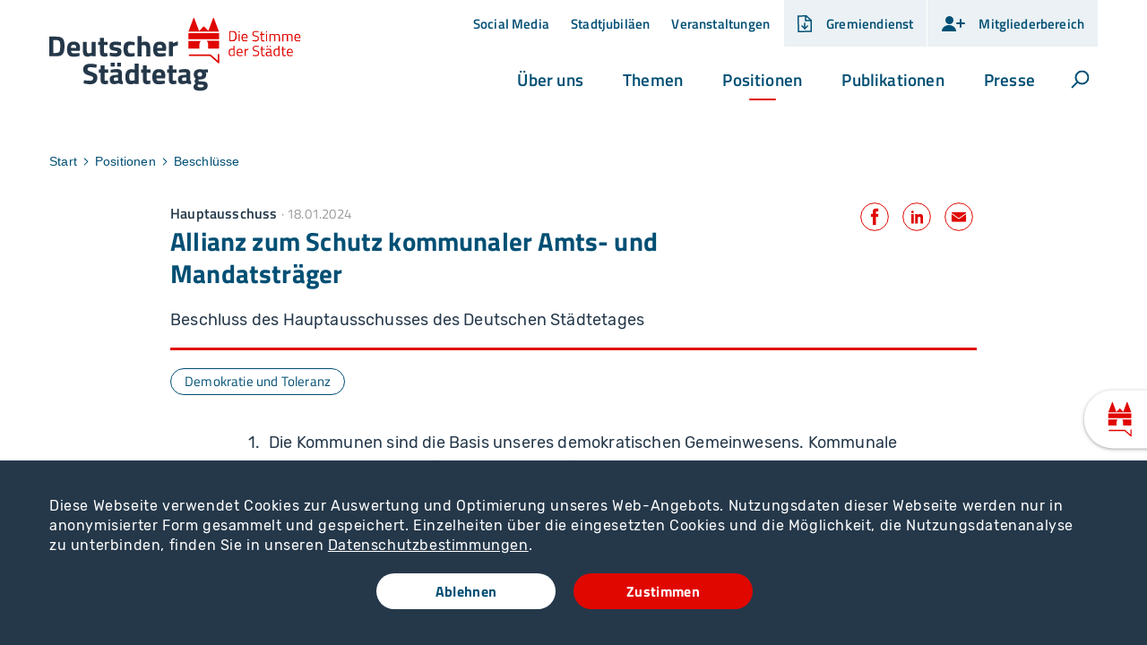

--- FILE ---
content_type: text/html; charset=utf-8
request_url: https://www.staedtetag.de/positionen/beschluesse/238-hauptausschuss-allianzschutz-kommunaler-amts-mandatstraeger
body_size: 30815
content:
<!DOCTYPE html>
<html dir="ltr" lang="de-de" class="no-js">
<head>

<meta charset="utf-8">
<!-- 
	Realisierung: wegewerk GmbH <www.wegewerk.com>

	This website is powered by TYPO3 - inspiring people to share!
	TYPO3 is a free open source Content Management Framework initially created by Kasper Skaarhoj and licensed under GNU/GPL.
	TYPO3 is copyright 1998-2026 of Kasper Skaarhoj. Extensions are copyright of their respective owners.
	Information and contribution at https://typo3.org/
-->



<title>Allianz zum Schutz kommunaler Amts- und Mandatsträger: Deutscher Städtetag</title>
<meta http-equiv="x-ua-compatible" content="IE=edge" />
<meta name="generator" content="TYPO3 CMS" />
<meta name="author" content="wegewerk GmbH" />
<meta name="viewport" content="width=device-width, initial-scale=1" />
<meta name="description" content="Beschluss des Hauptausschusses des Deutschen Städtetages" />
<meta property="og:image" content="https://www.staedtetag.de/typo3conf/ext/wwt3_sitepackage/Resources/Public/Images/og_image_default.jpg" />
<meta property="og:title" content="Allianz zum Schutz kommunaler Amts- und Mandatsträger: Deutscher Städtetag" />
<meta name="twitter:card" content="summary_large_image" />
<meta name="twitter:image" content="https://www.staedtetag.de/typo3conf/ext/wwt3_sitepackage/Resources/Public/Images/og_image_default.jpg" />
<meta name="twitter:title" content="Allianz zum Schutz kommunaler Amts- und Mandatsträger: Deutscher Städtetag" />
<meta name="format-detection" content="telephone=no" />
<meta name="msapplication-tilecolor" content="#ffffff" />
<meta name="msapplication-tileimage" content="/typo3conf/ext/wwt3_sitepackage/Resources/Public/frontend/favicons/mstile-144x144.png" />
<meta name="msapplication-config" content="/typo3conf/ext/wwt3_sitepackage/Resources/Public/frontend/favicons/browserconfig.xml" />
<meta name="theme-color" content="#ffffff" />


<link rel="stylesheet" type="text/css" href="/typo3temp/assets/compressed/merged-62807e20f9a65784286a144d3fc50009-d64e35a68ef14c2b7ab068a08f748a02.css?1765202797" media="all">







<meta property="og:url" content="https://www.staedtetag.de/positionen/beschluesse/238-hauptausschuss-allianzschutz-kommunaler-amts-mandatstraeger"><link rel="apple-touch-icon" sizes="57x57" href="/typo3conf/ext/wwt3_sitepackage/Resources/Public/frontend/favicons/apple-touch-icon-57x57.png">
<link rel="apple-touch-icon" sizes="60x60" href="/typo3conf/ext/wwt3_sitepackage/Resources/Public/frontend/favicons/apple-touch-icon-60x60.png">
<link rel="apple-touch-icon" sizes="72x72" href="/typo3conf/ext/wwt3_sitepackage/Resources/Public/frontend/favicons/apple-touch-icon-72x72.png">
<link rel="apple-touch-icon" sizes="76x76" href="/typo3conf/ext/wwt3_sitepackage/Resources/Public/frontend/favicons/apple-touch-icon-76x76.png">
<link rel="apple-touch-icon" sizes="114x114" href="/typo3conf/ext/wwt3_sitepackage/Resources/Public/frontend/favicons/apple-touch-icon-114x114.png">
<link rel="apple-touch-icon" sizes="120x120" href="/typo3conf/ext/wwt3_sitepackage/Resources/Public/frontend/favicons/apple-touch-icon-120x120.png">
<link rel="apple-touch-icon" sizes="144x144" href="/typo3conf/ext/wwt3_sitepackage/Resources/Public/frontend/favicons/apple-touch-icon-144x144.png">
<link rel="apple-touch-icon" sizes="152x152" href="/typo3conf/ext/wwt3_sitepackage/Resources/Public/frontend/favicons/apple-touch-icon-152x152.png">
<link rel="apple-touch-icon" sizes="180x180" href="/typo3conf/ext/wwt3_sitepackage/Resources/Public/frontend/favicons/apple-touch-icon-180x180.png">
<link rel="icon" type="image/png" sizes="32x32" href="/typo3conf/ext/wwt3_sitepackage/Resources/Public/frontend/favicons/favicon-32x32.png">
<link rel="icon" type="image/png" sizes="194x194" href="/typo3conf/ext/wwt3_sitepackage/Resources/Public/frontend/favicons/favicon-194x194.png">
<link rel="icon" type="image/png" sizes="192x192" href="/typo3conf/ext/wwt3_sitepackage/Resources/Public/frontend/favicons/android-chrome-192x192.png">
<link rel="icon" type="image/png" sizes="16x16" href="/typo3conf/ext/wwt3_sitepackage/Resources/Public/frontend/favicons/favicon-16x16.png">
<link rel="manifest" href="/typo3conf/ext/wwt3_sitepackage/Resources/Public/frontend/favicons/site.webmanifest">
<link rel="mask-icon" href="/typo3conf/ext/wwt3_sitepackage/Resources/Public/frontend/favicons/safari-pinned-tab.svg" color="#ffffff">
<link rel="shortcut icon" href="/typo3conf/ext/wwt3_sitepackage/Resources/Public/frontend/favicons/favicon.ico">
<link rel="preload" href="/typo3conf/ext/wwt3_sitepackage/Resources/Public/frontend/fonts/rubik/rubik-v9-latin-300.woff2" as="font" type="font/woff2" crossorigin>
<link rel="preload" href="/typo3conf/ext/wwt3_sitepackage/Resources/Public/frontend/fonts/rubik/rubik-v9-latin-500.woff2" as="font" type="font/woff2" crossorigin>
<link rel="preload" href="/typo3conf/ext/wwt3_sitepackage/Resources/Public/frontend/fonts/rubik/rubik-v9-latin-700.woff2" as="font" type="font/woff2" crossorigin>
<link rel="preload" href="/typo3conf/ext/wwt3_sitepackage/Resources/Public/frontend/fonts/rubik/rubik-v9-latin-regular.woff2" as="font" type="font/woff2" crossorigin>
<link rel="preload" href="/typo3conf/ext/wwt3_sitepackage/Resources/Public/frontend/fonts/titillium/titillium-web-v8-latin-200.woff2" as="font" type="font/woff2" crossorigin>
<link rel="preload" href="/typo3conf/ext/wwt3_sitepackage/Resources/Public/frontend/fonts/titillium/titillium-web-v8-latin-600.woff2" as="font" type="font/woff2" crossorigin>
<link rel="preload" href="/typo3conf/ext/wwt3_sitepackage/Resources/Public/frontend/fonts/titillium/titillium-web-v8-latin-700.woff2" as="font" type="font/woff2" crossorigin>
<link rel="preload" href="/typo3conf/ext/wwt3_sitepackage/Resources/Public/frontend/fonts/titillium/titillium-web-v8-latin-regular.woff2" as="font" type="font/woff2" crossorigin><script type="text/javascript">
    document.documentElement.classList.remove('no-js');
    document.documentElement.classList.add('js');
</script>
<script>window.MSInputMethodContext && document.documentMode && document.write('<script src="/typo3conf/ext/wwt3_sitepackage/Resources/Public/frontend/assets/js/ie11CustomProperties.min.js"><\x2fscript>');</script>

<link rel="canonical" href="https://www.staedtetag.de/positionen/beschluesse/238-hauptausschuss-allianzschutz-kommunaler-amts-mandatstraeger"/>


</head>
<body data-site="main" class="page-16244 pageLayout--related pageType--article pageDoktype--110">



<div class="skiplinks">
    <ul>
                <li>
            <a title="Zum Hauptinhalt springen" href="#main">Zum Hauptinhalt springen</a>
        </li>
                <li>
            <a title="Zur Suche springen" href="#headerSearch">Zur Suche springen</a>
        </li>
            </ul>
</div>
<div id="to-top-target"></div>
<div class="offCanvas offCanvas--right offCanvas--push">

    <div class="offCanvas__offscreen">
        <div class="offCanvas__offscreen__wrapper">
            <div class="offCanvasContent" role="navigation">
    <div class="offCanvasContent__wrapper">
        <div class="offCanvasContent__header">
            
<div class="headerSearchSolr__canvas"></div>
<div class="headerSearchSolr" role="search">
    <form action="/suchergebnisse"
          data-suggest="/suchergebnisse"
          data-suggest-header="Top Treffer"
          id="headerSearchSolr--mobilr">
        <div class="headerSearchSolr__field">
            <label class="headerSearchSolr__label" for="headerSearchSolr__q--mobile"><span>Volltextsuche</span></label>
            <input class="headerSearchSolr__q tx-solr-suggest" id="headerSearchSolr__q--mobile" name="tx_solr[q]" type="search"
                   required placeholder="Suchbegriff"
                   autocomplete="off">
        </div>
        <button class="headerSearchSolr__submit" tabindex="-1" type="submit">
            <span>Suchen</span>
            <svg class="search" xmlns="http://www.w3.org/2000/svg" width="21" height="21" viewBox="0 0 21 21">
  <g fill="none" fill-rule="evenodd" stroke="currentColor" stroke-width="2" transform="translate(2 1)">
    <circle cx="11" cy="7" r="7"/>
    <line x1=".288" x2="5.792" y1="17.712" y2="12.208" stroke-linecap="square"/>
  </g>
</svg>
        </button>
    </form>
    <button class="headerSearch__toggle" aria-expanded="false">
        <svg class="search" xmlns="http://www.w3.org/2000/svg" width="21" height="21" viewBox="0 0 21 21">
  <g fill="none" fill-rule="evenodd" stroke="currentColor" stroke-width="2" transform="translate(2 1)">
    <circle cx="11" cy="7" r="7"/>
    <line x1=".288" x2="5.792" y1="17.712" y2="12.208" stroke-linecap="square"/>
  </g>
</svg>
        <svg class="close" xmlns="http://www.w3.org/2000/svg" width="21" height="21" viewBox="0 0 21 21">
  <g fill="none" fill-rule="evenodd" stroke="currentColor" stroke-width="2" transform="translate(1 1)">
    <line x1=".68" x2="18.25" y1=".68" y2="18.25"/>
    <line x2="19" y2="19" transform="rotate(90 9.5 9.5)"/>
  </g>
</svg>

        <span class="label visuallyhidden">Suche öffnen</span>
    </button>
</div>


            <!-- not defined as m-toggle as we then have two toggles and the classes set in toggle.js would get confused -->
<button class="offCanvasToggle offCanvasToggle--hide">
    <svg width="16px" height="16px" viewBox="0 0 16 16" version="1.1" xmlns="http://www.w3.org/2000/svg" xmlns:xlink="http://www.w3.org/1999/xlink">
        <title>Icon/Pfeil/close/d</title>
        <g id="Symbols" stroke="none" stroke-width="1" fill="none" fill-rule="evenodd" stroke-linecap="round" stroke-linejoin="round">
            <g id="Icon/Pfeil/close/d" stroke="currentColor" stroke-width="2">
                <g id="Group" transform="translate(3.000000, 3.000000)">
                    <line x1="0" y1="0" x2="10" y2="10" id="Line-2"></line>
                    <line x1="-7.40669635e-13" y1="-5.66213743e-14" x2="10" y2="10" id="Line-2" transform="translate(5.000000, 5.000000) rotate(-270.000000) translate(-5.000000, -5.000000) "></line>
                </g>
            </g>
        </g>
    </svg>
    <span class="offCanvasToggle__label"><span>Menü schliessen</span></span>
</button>

        </div>

        <div class="offCanvasContent__main">
            <nav class="accordionNav">
    <div class="firstLevel">
        <ul class="firstLevel__list navMenu">
                            <li class="navItem navItem--level-1">
                    <a class="navItem__a--level-1" href="/ueber-uns">Über uns</a>
                                            <div class="secondLevel subNav">
                            <div class="secondLevel__header">
                                <h2 class="secondLevel__header__title">
                                    <a href="/ueber-uns">Über uns</a>
                                </h2>
                            </div>

                                                                                                                                    <a class="secondLevel__header__supplementaryLink"
                                       href="/ueber-uns/mitgliedsstaedte">Alle Mitgliedsstädte</a>
                                                            
                            <ul class="secondLevel__list subNav__group">
                                                                    <li class="navItem navItem--level-2">
                                                                                    <a class="navItem__a--level-2" href="/ueber-uns/aufgaben">Aufgaben</a>
                                                                            </li>
                                                                    <li class="navItem navItem--level-2">
                                                                                    <a class="navItem__a--level-2" href="/ueber-uns/gremien">Gremien</a>
                                                                            </li>
                                                                    <li class="navItem navItem--level-2">
                                                                                    <a class="navItem__a--level-2" href="/ueber-uns/hauptgeschaeftsstelle">Hauptgeschäftsstelle</a>
                                                                            </li>
                                                                    <li class="navItem navItem--level-2">
                                                                                    <a class="navItem__a--level-2" href="/ueber-uns/mitgliedsverbaende">Mitgliedsverbände</a>
                                                                            </li>
                                                                    <li class="navItem navItem--level-2">
                                                                                    <a class="navItem__a--level-2" href="/ueber-uns/geschichte">Geschichte</a>
                                                                            </li>
                                                                    <li class="navItem navItem--level-2">
                                                                                    <a class="navItem__a--level-2" href="/ueber-uns/stellenangebote">Stellenangebote</a>
                                                                            </li>
                                                                    <li class="navItem navItem--level-2">
                                                                                    <a class="navItem__a--level-2" href="/ueber-uns/statistik-der-staedte">Statistik der Städte</a>
                                                                            </li>
                                                            </ul>
                        </div>
                                    </li>
                            <li class="navItem navItem--level-1">
                    <a class="navItem__a--level-1" href="/themen">Themen</a>
                                            <div class="secondLevel subNav">
                            <div class="secondLevel__header">
                                <h2 class="secondLevel__header__title">
                                    <a href="/themen">Themen</a>
                                </h2>
                            </div>

                                                                                                                                    <a class="secondLevel__header__supplementaryLink"
                                       href="/themen">Alle Themen</a>
                                                            
                            <ul class="secondLevel__list subNav__group">
                                                                    <li class="navItem navItem--level-2">
                                                                                    <a class="navItem__a--level-2" href="/themen/arbeit-und-soziales">Arbeit und Soziales</a>
                                                                            </li>
                                                                    <li class="navItem navItem--level-2">
                                                                                    <a class="navItem__a--level-2" href="/themen/bildung-und-schule">Bildung und Schule</a>
                                                                            </li>
                                                                    <li class="navItem navItem--level-2">
                                                                                    <a class="navItem__a--level-2" href="/themen/bevoelkerungsschutz">Bevölkerungsschutz</a>
                                                                            </li>
                                                                    <li class="navItem navItem--level-2">
                                                                                    <a class="navItem__a--level-2" href="/themen/digitale-stadt">Digitale Stadt</a>
                                                                            </li>
                                                                    <li class="navItem navItem--level-2">
                                                                                    <a class="navItem__a--level-2" href="/themen/europa-und-internationales">Europa und Internationales</a>
                                                                            </li>
                                                                    <li class="navItem navItem--level-2">
                                                                                    <a class="navItem__a--level-2" href="/themen/gleichstellung">Gleichstellung</a>
                                                                            </li>
                                                                    <li class="navItem navItem--level-2">
                                                                                    <a class="navItem__a--level-2" href="/themen/kinder-jugend-familie">Kinder, Jugend, Familie</a>
                                                                            </li>
                                                                    <li class="navItem navItem--level-2">
                                                                                    <a class="navItem__a--level-2" href="/themen/klima-und-energie">Klima und Energie</a>
                                                                            </li>
                                                                    <li class="navItem navItem--level-2">
                                                                                    <a class="navItem__a--level-2" href="/themen/kommunalfinanzen">Kommunalfinanzen</a>
                                                                            </li>
                                                                    <li class="navItem navItem--level-2">
                                                                                    <a class="navItem__a--level-2" href="/themen/kultur-und-denkmalpflege">Kultur und Denkmalpflege</a>
                                                                            </li>
                                                                    <li class="navItem navItem--level-2">
                                                                                    <a class="navItem__a--level-2" href="/themen/migration-und-integration">Migration und Integration</a>
                                                                            </li>
                                                                    <li class="navItem navItem--level-2">
                                                                                    <a class="navItem__a--level-2" href="/themen/personal-im-oeffentlichen-dienst">Personal im öffentlichen Dienst</a>
                                                                            </li>
                                                                    <li class="navItem navItem--level-2">
                                                                                    <a class="navItem__a--level-2" href="/themen/pflege-und-gesundheit">Pflege und Gesundheit</a>
                                                                            </li>
                                                                    <li class="navItem navItem--level-2">
                                                                                    <a class="navItem__a--level-2" href="/themen/recht-und-verwaltung">Recht und Verwaltung</a>
                                                                            </li>
                                                                    <li class="navItem navItem--level-2">
                                                                                    <a class="navItem__a--level-2" href="/themen/stadtentwicklung-und-stadtplanung">Stadtentwicklung und Stadtplanung</a>
                                                                            </li>
                                                                    <li class="navItem navItem--level-2">
                                                                                    <a class="navItem__a--level-2" href="/themen/umweltschutz">Umweltschutz</a>
                                                                            </li>
                                                                    <li class="navItem navItem--level-2">
                                                                                    <a class="navItem__a--level-2" href="/themen/ukraine">Ukraine</a>
                                                                            </li>
                                                                    <li class="navItem navItem--level-2">
                                                                                    <a class="navItem__a--level-2" href="/themen/verkehrswende-und-mobilitaet">Verkehrswende und Mobilität</a>
                                                                            </li>
                                                                    <li class="navItem navItem--level-2">
                                                                                    <a class="navItem__a--level-2" href="/themen/wirtschaft-und-wirtschaftsfoerderung">Wirtschaft und Wirtschaftsförderung</a>
                                                                            </li>
                                                                    <li class="navItem navItem--level-2">
                                                                                    <a class="navItem__a--level-2" href="/themen/wohnen-und-bauen">Wohnen und Bauen</a>
                                                                            </li>
                                                            </ul>
                        </div>
                                    </li>
                            <li class="navItem navItem--level-1 navItem--active">
                    <a class="navItem__a--level-1" href="/positionen">Positionen</a>
                                            <div class="secondLevel subNav">
                            <div class="secondLevel__header">
                                <h2 class="secondLevel__header__title">
                                    <a href="/positionen">Positionen</a>
                                </h2>
                            </div>

                                                                                                                                    <a class="secondLevel__header__supplementaryLink"
                                       href="/positionen">Zur Übersicht</a>
                                                            
                            <ul class="secondLevel__list subNav__group">
                                                                    <li class="navItem navItem--level-2">
                                                                                    <a class="navItem__a--level-2" href="/themen">Aktuelle Themen</a>
                                                                            </li>
                                                                    <li class="navItem navItem--level-2 navItem--active">
                                                                                    <a class="navItem__a--level-2" href="/positionen/beschluesse">Beschlüsse</a>
                                                                            </li>
                                                                    <li class="navItem navItem--level-2">
                                                                                    <a class="navItem__a--level-2" href="/positionen/positionspapiere">Positionspapiere</a>
                                                                            </li>
                                                                    <li class="navItem navItem--level-2">
                                                                                    <a class="navItem__a--level-2" href="/positionen/ob-rundschreiben">OB-Rundschreiben</a>
                                                                            </li>
                                                            </ul>
                        </div>
                                    </li>
                            <li class="navItem navItem--level-1">
                    <a class="navItem__a--level-1" href="/publikationen">Publikationen</a>
                                            <div class="secondLevel subNav">
                            <div class="secondLevel__header">
                                <h2 class="secondLevel__header__title">
                                    <a href="/publikationen">Publikationen</a>
                                </h2>
                            </div>

                                                                                                                                    <a class="secondLevel__header__supplementaryLink"
                                       href="/publikationen">Alle Publikationen</a>
                                                            
                            <ul class="secondLevel__list subNav__group">
                                                                    <li class="navItem navItem--level-2">
                                                                                    <a class="navItem__a--level-2" href="/publikationen/staedtetag-aktuell">Städtetag aktuell</a>
                                                                            </li>
                                                                    <li class="navItem navItem--level-2">
                                                                                    <a class="navItem__a--level-2" href="/publikationen/beitraege-zur-stadtpolitik">Beiträge zur Stadtpolitik</a>
                                                                            </li>
                                                                    <li class="navItem navItem--level-2">
                                                                                    <a class="navItem__a--level-2" href="/publikationen/stadtfinanzen">Stadtfinanzen</a>
                                                                            </li>
                                                                    <li class="navItem navItem--level-2">
                                                                                    <a class="navItem__a--level-2" href="/publikationen/geschaeftsbericht">Geschäftsbericht</a>
                                                                            </li>
                                                                    <li class="navItem navItem--level-2">
                                                                                    <a class="navItem__a--level-2" href="/publikationen/weitere-publikationen">Weitere Publikationen</a>
                                                                            </li>
                                                                    <li class="navItem navItem--level-2">
                                                                                    <a class="navItem__a--level-2" href="/publikationen/europa-news">Europa News</a>
                                                                            </li>
                                                                    <li class="navItem navItem--level-2">
                                                                                    <a class="navItem__a--level-2" href="/publikationen/newsletter">Newsletter</a>
                                                                            </li>
                                                            </ul>
                        </div>
                                    </li>
                            <li class="navItem navItem--level-1">
                    <a class="navItem__a--level-1" href="/presse">Presse</a>
                                            <div class="secondLevel subNav">
                            <div class="secondLevel__header">
                                <h2 class="secondLevel__header__title">
                                    <a href="/presse">Presse</a>
                                </h2>
                            </div>

                                                                                                                                    <a class="secondLevel__header__supplementaryLink"
                                       href="/presse">Aktuelle Äußerungen</a>
                                                            
                            <ul class="secondLevel__list subNav__group">
                                                                    <li class="navItem navItem--level-2">
                                                                                    <a class="navItem__a--level-2" href="/presse/pressemeldungen">Pressemeldungen</a>
                                                                            </li>
                                                                    <li class="navItem navItem--level-2">
                                                                                    <a class="navItem__a--level-2" href="/presse/interviews">Interviews</a>
                                                                            </li>
                                                                    <li class="navItem navItem--level-2">
                                                                                    <a class="navItem__a--level-2" href="/presse/pressekontakt">Pressekontakt</a>
                                                                            </li>
                                                                    <li class="navItem navItem--level-2">
                                                                                    <a class="navItem__a--level-2" href="/presse/mediathek">Mediathek</a>
                                                                            </li>
                                                            </ul>
                        </div>
                                    </li>
                    </ul>
    </div>
</nav>
        </div>

        <div class="offCanvasContent__loginBoxes">
            
            <div class="headerLoginBox">
                            <a href="https://www.gremiendienst-staedtetag.de/" target="_blank">
                    <span class="expand__toggle__icon"><svg width="17px" height="19px" viewBox="0 0 17 19" version="1.1" xmlns="http://www.w3.org/2000/svg" xmlns:xlink="http://www.w3.org/1999/xlink">
    <title>Group 2</title>
    <g id="Symbols" stroke="none" stroke-width="1" fill="none" fill-rule="evenodd">
        <g id="Nav/header/d/Logo" transform="translate(-1160.000000, -15.000000)">
            <g id="Group-6" transform="translate(1144.000000, 0.000000)">
                <g id="Group-2" transform="translate(16.000000, 15.000000)" stroke="currentColor" stroke-width="1.5">
                    <path d="M9.70326171,0.75 L0.75,1 L1,18.25 L15.35,18 L15.35,5.78614006 L11.8476915,2.72532097 L9.70326171,0.75 Z" id="Rectangle"></path>
                    <polyline id="Path-2" stroke-linecap="round" stroke-linejoin="round" points="5.03125 12 8.128148 15 11.06875 12"></polyline>
                    <polyline id="Path-7" points="9.05625 0.793701172 9.05625 5.89941406 15.09375 5.89941406"></polyline>
                    <line x1="8.05" y1="9" x2="8.05" y2="15" id="Path-3" stroke-linecap="round"></line>
                </g>
            </g>
        </g>
    </g>
</svg>
</span>
                    <span class="expand__toggle__label m-toggle__label">Gremiendienst</span>
                </a>
                    </div>
            <div class="headerLoginBox ">
                            <div class="expand">
                    <button class="expand__toggle m-toggle" data-switch-classname="expand--expanded"
                            data-target=".expand"
                            data-aria-target=".expand__main" data-mode="closest">
                        <span class="expand__toggle__icon">
                            <?xml version="1.0" encoding="UTF-8"?>
<svg width="27px" height="19px" viewBox="0 0 27 19" version="1.1" xmlns="http://www.w3.org/2000/svg" xmlns:xlink="http://www.w3.org/1999/xlink">
    <title>Group</title>
    <g id="Symbols" stroke="none" stroke-width="1" fill="none" fill-rule="evenodd">
        <g id="Icon/Mitglieder/d" stroke-width="2">
            <g id="Group" transform="translate(1.000000, 1.000000)">
                <circle id="Oval" fill="currentColor" cx="8.5" cy="4.5" r="4.5"></circle>
                <path d="M16,17 C16,13.1340068 12.418278,10 8,10 C3.581722,10 0,13.1340068 0,17" id="Oval-Copy" fill="currentColor" stroke-linecap="round"></path>
                <line x1="21" y1="12" x2="21" y2="4" id="Path-6-Copy" stroke="currentColor" stroke-linecap="round"></line>
                <line x1="17" y1="8" x2="25" y2="8" id="Path-6" stroke="currentColor" stroke-linecap="round"></line>
            </g>
        </g>
    </g>
</svg>
                        </span>
                                                    <span class="expand__toggle__label m-toggle__label">
                                Mitgliederbereich
                            </span>
                                                </span>
                    </button>

                                        <div class="expand__main" aria-expanded="false">
                                                    <div class="tx-felogin-pi1">
		

<!-- ###LOGIN_FORM### -->
<div class="headerLoginBoxForm">
    <form action="/positionen/beschluesse/238-hauptausschuss-allianzschutz-kommunaler-amts-mandatstraeger" target="_top" method="post" onsubmit="">

        <fieldset>
            <legend>Anmelden</legend>
            <div>
                <label for="user">Benutzername</label>
                <input type="text" id="user" name="user" value=""/>
            </div>
            <div>
                <label for="pass">Passwort</label>
                <input type="password" id="pass" name="pass" value="" data-rsa-encryption=""/>
            </div>

            

            <div>
                <input type="submit" name="submit" value="Anmelden"/>
            </div>

            <div class="felogin-hidden">
                <input type="hidden" name="logintype" value="login"/>
                <input type="hidden" name="pid" value="277@383d1703f5b10b6ec36fb906c50a088a7314bf4a"/>
                <input type="hidden" name="redirect_url" value=""/>
                <input type="hidden" name="tx_felogin_pi1[noredirect]" value="0"/>
                
            </div>
        </fieldset>
    </form>
</div>



<!-- ###LOGIN_FORM### -->


	</div>
	
                                            </div>
                                    </div>
                    </div>
    
        </div>

        <div class="offCanvasContent__metaNav">
            <nav class="stackedNav">
        <ul>
                                    <li >
                    <a  href="/presse/folgen-sie-uns">Social Media</a>
                                    </li>
                                                <li >
                    <a  href="/stadtjubilaeen">Stadtjubiläen</a>
                                    </li>
                                                <li >
                    <a  href="/veranstaltungen">Veranstaltungen</a>
                                    </li>
                        </ul>
</nav>
        </div>

        <div class="offCanvasContent__footer">
            <div class="socialLinks">
    <h2 class="socialLinks__title">Folgen Sie uns</h2>
    <ul>
                <li>
            <a href="http://instagram.com/deutscher_staedtetag" class="socialLinks__link socialLinks__link--instagram">
                                    <svg xmlns="http://www.w3.org/2000/svg" viewBox="0 0 16 14" width="16" height="14">
    <path fill="currentColor" d="M7.98 1.653c1.735 0 1.941.006 2.627.038 1.761.08 2.584.916 2.664 2.664.031.685.037.891.037 2.626s-.006 1.941-.037 2.626c-.081 1.747-.901 2.584-2.664 2.664-.686.031-.89.038-2.627.038s-1.941-.006-2.626-.038c-1.766-.081-2.584-.92-2.664-2.665-.031-.685-.038-.89-.038-2.626s.007-1.941.038-2.626c.081-1.748.901-2.584 2.664-2.664.686-.031.891-.037 2.626-.037Zm0-1.172c-1.765 0-1.986.008-2.679.039-2.36.108-3.672 1.418-3.78 3.78-.032.694-.04.915-.04 2.68s.008 1.987.039 2.68c.108 2.36 1.418 3.672 3.78 3.78.694.031.915.039 2.68.039s1.987-.008 2.68-.039c2.358-.108 3.673-1.418 3.78-3.78.032-.693.04-.915.04-2.68s-.008-1.986-.039-2.679c-.106-2.358-1.417-3.672-3.78-3.78-.694-.032-.915-.04-2.68-.04Zm0 3.162a3.337 3.337 0 1 0 0 6.674 3.337 3.337 0 0 0 0-6.674Zm0 5.504a2.166 2.166 0 1 1 0-4.331 2.166 2.166 0 0 1 0 4.331Zm3.47-6.415a.78.78 0 1 0 0 1.56.78.78 0 0 0 0-1.56Z"/>
</svg>
                                <span>Instagram</span>
            </a>
        </li>
                <li>
            <a href="https://de.linkedin.com/company/deutscher-st-dtetag" class="socialLinks__link socialLinks__link--linkedin">
                                    <svg data-name="Ebene 1" xmlns="http://www.w3.org/2000/svg" viewBox="0 0 16 14" width="16" height="14">
    <g fill="currentColor">
        <path d="M14 13V8.6c0-2.2-.5-3.8-3-3.8s-2 .7-2.4 1.3V5H6.2v8h2.5V9c0-1 .2-2.1 1.5-2.1s1.3 1.2 1.3 2.1v3.9H14ZM2.2 5h2.5v8H2.2V5ZM3.4 1C2.6 1 2 1.7 2 2.4s.7 1.4 1.4 1.4 1.4-.7 1.4-1.4S4.1 1 3.4 1Z"/>
    </g>
</svg>
                                <span>Linkedin</span>
            </a>
        </li>
                <li>
            <a href="https://bsky.app/profile/staedtetag.bsky.social" class="socialLinks__link socialLinks__link--bluesky">
                                    <svg xmlns="http://www.w3.org/2000/svg" viewBox="0 0 16 14" width="16" height="14">
    <path d="M7.917 6.282c-.659-1.317-2.541-3.764-4.234-4.893C1.989.166 1.33.448.954.636c-.47.188-.565.847-.565 1.317 0 .376.282 3.482.376 3.952.565 1.694 2.352 2.352 4.046 2.164h.282-.282C2.364 8.445.2 9.292 3.023 12.398c3.105 3.199 4.329-.659 4.893-2.635.565 1.976 1.317 5.74 4.893 2.635 2.635-2.635.753-4.046-1.694-4.329h-.282.282c1.694.188 3.482-.376 4.046-2.07 0-.565.282-3.67.282-4.046 0-.47-.094-1.129-.565-1.317-.376-.188-1.035-.47-2.729.753-1.694 1.129-3.576 3.576-4.234 4.893Z" fill="currentColor"/>
</svg>
                                <span>Bluesky</span>
            </a>
        </li>
                <li>
            <a href="https://www.youtube.com/@deutscherstaedtetag" class="socialLinks__link socialLinks__link--youtube">
                                    <svg xmlns="http://www.w3.org/2000/svg" width="16" height="14" viewBox="0 0 16 14">
    <path fill="currentColor" d="M14.2,1.5H1.8C1,1.5,0.2,2.3,0.2,3.2v7.6c0,0.9,0.7,1.7,1.6,1.7h12.3c0.9,0,1.6-0.7,1.6-1.7 V3.2C15.8,2.3,15.1,1.5,14.2,1.5z M11,7.1L5.4,9.9c-0.1,0.1-0.3,0-0.3-0.1V4.2C5.1,4,5.3,4,5.4,4L11,6.8C11.1,6.9,11.1,7,11,7.1z"/>
</svg>
                                <span>Youtube</span>
            </a>
        </li>
            </ul>
</div>
                <div class="footerLangSel">
        <ul class="footerLangSel_ul">
            <li>
                <a class="footerLangSel_a footerLangSel_a--de" href="/">de</a>
            </li>
            <li>
                <a class="footerLangSel_a footerLangSel_a--en" href="/english">en</a>
            </li>
        </ul>
    </div>
            <div class="offCanvasContent__footer__footerMetaNav">
                    <div class="footerMetaNav">
            <nav class="inlineNav ">
            <ul>
                                    <li >
                    <a  href="/kontakt">Kontakt</a>
                                    </li>
                                                <li >
                    <a  href="/karriere">Karriere</a>
                                    </li>
                                                <li >
                    <a  href="/impressum">Impressum</a>
                                    </li>
                                                <li >
                    <a  href="/datenschutz">Datenschutz</a>
                                    </li>
                                                <li >
                    <a  href="/barriere-melden">Barriere melden</a>
                                    </li>
                                                <li >
                    <a target="_blank" href="https://forum-staedtetag.de/forum/">Forum</a>
                                    </li>
                        </ul>
    </nav>
    </div>
            </div>
        </div>
    </div>
</div>
        </div>
    </div>


    <div class="offCanvas__onscreen">
                        <header class="documentHeader">
    <div class="l-container l-container--large ">
        <div class="l-column l-column--full">
            <div class="documentHeader__container">
                <div class="documentHeader__logo">
                    <a class="staticLogo" href="/" aria-label="Zur Startseite">
    <span class="staticLogo__image--with-claim">
                    <svg xmlns="http://www.w3.org/2000/svg" width="342" height="101" viewBox="0 0 342 101">
              <g fill="none">
                <path fill="#E00700"
                      d="M205.8 31.6h-16.9v10.2c0 .1 0 .3.1.4.1.1.3.1.4.1h14c.3 0 .6-.3.6-.6v-5.4s-.1-2.7 1.6-4.4c-.1-.1 0-.3.2-.3M189 18.8h41.5L223.6.4c-.2-.3-.3-.4-.6-.4s-.4.1-.6.4L216 17.8l-5.8-5.9c-.1-.1-.3-.1-.4-.1-.1 0-.3 0-.4.1l-5.9 6.1L196.9.5c-.1-.3-.3-.4-.6-.4s-.4.1-.6.4L189 18.8zm-.2 10.3l41.9.1V21H189l-.2 8.1zm41.8 12.6V31.5h-16.8l.3.3c1.7 1.8 1.7 4.5 1.7 4.5v5.4c0 .3.3.6.6.6h13.7c.3-.1.5-.2.5-.6m.5 19.7V50.7c0-.7-.6-1.1-1.1-1.1-.5 0-1.1.6-1.1 1.1v8.1l-9.3-8.2c-.3-.1-.6-.3-.8-.3h-28.2c-.7 0-1.1.6-1.1 1.1 0 .7.6 1.1 1.1 1.1h27.8l11 9.7c.3.1.6.3.8.3.1 0 .3 0 .4-.1.2-.1.5-.5.5-1"/>
                <path fill="#25384A"
                      d="M204.5 74.6c2.1 0 3.1 1 3.1 3s-1 3-3.1 3-3.1-1-3.1-3 1.1-3 3.1-3m-2.2 16.9l3.7.3c1.6 0 2.5.1 3.1.3.4.1.7.7.7 1.4 0 1.3-1.4 2-4.2 2-2.8 0-4.2-.6-4.2-1.7-.3-.7.2-1.6.9-2.3m11-2.9c-1.3-.8-3.5-1.3-6.9-1.3-1.7 0-2.8-.1-3.2-.3-.4-.1-.7-.4-.7-.8s.1-1 .4-1.7c.4.1 1 .1 1.7.1 3 0 5.1-.6 6.5-1.6 1.4-1 2.1-2.8 2.1-5.5 0-.8-.3-1.8-.8-2.7l3 .3v-4.2l-6.5.1-.7-.1c-1.1-.3-2.3-.4-3.4-.4-2.5 0-4.7.6-6.2 1.7-1.6 1.1-2.3 3-2.3 5.5s.8 4.5 2.7 5.8l-.4.6c-.8 1.3-1.3 2.1-1.3 2.7 0 1.4.6 2.4 1.6 3-2 1.6-3 3.1-3 4.8 0 2.1.8 3.5 2.4 4.4 1.7.8 4 1.1 6.9 1.1 3 0 5.4-.6 7.2-1.7 1.8-1.1 2.7-2.8 2.7-5.1s-.6-3.9-1.8-4.7m-27-6.7v4.2l-.6.1c-1.3.3-2.3.4-3.4.4-1.3 0-2-.7-2-2.3 0-1.4.7-2.3 2.3-2.4h3.7zm3.7-10c-1.1-1.1-3-1.6-5.6-1.6-2.5 0-5.4.4-8.2 1.1l.1 3.7 7.6-.3c.8 0 1.4.1 1.8.4.4.3.6.8.6 1.7v1.3l-4.4.3c-2.4.1-4.2.7-5.4 1.6-1.2.9-1.7 2.4-1.7 4.5 0 4.4 2.1 6.5 6.2 6.5 2 0 4-.4 5.9-1.4.8.6 1.7 1 2.5 1.1.8.1 2 .3 3.2.3l.1-4.1c-.6-.1-.8-.3-1-.6-.1-.3-.3-.7-.3-1.3v-8.3c.3-2.1-.3-3.8-1.4-4.9m-17.3-1.1h-4.9v-5.5h-5.4v5.5H160v4.5h2.4v8.3c0 3 .4 4.9 1.3 5.9.8 1.1 2.5 1.6 4.9 1.6 1 0 2.3-.1 4.1-.6l-.3-4.2-3.1.1c-.6 0-1-.1-1.1-.4-.3-.3-.4-.6-.4-.8v-9.9h4.9v-4.5zM145.3 79c0-1.6.3-2.7.8-3.2.6-.7 1.4-1 2.7-1 1.3 0 2.1.3 2.7 1 .6.6.7 1.7.7 3.4h-6.9V79zm0 4.1h11.9l.4-3.7c0-6.1-3-9-8.8-9-5.9 0-8.9 3.5-8.9 10.7 0 3.5.7 6.2 2.1 7.8 1.4 1.6 3.5 2.4 6.6 2.4 2.5 0 5.4-.4 8.3-1.1l-.1-4-1.1.1c-2 .1-4.2.3-6.6.3-1.1 0-2.1-.3-2.7-.8-.6-.6-.9-1.5-1.1-2.7m-7.9-12.3h-4.9v-5.5h-5.4v5.5h-2.4v4.5h2.4v8.3c0 3 .4 4.9 1.3 5.9.8 1.1 2.5 1.6 4.9 1.6 1 0 2.3-.1 4.1-.6l-.3-4.2-3.1.1c-.6 0-1-.1-1.1-.4-.3-.3-.4-.6-.4-.8v-9.9h4.9v-4.5zm-25.7 15.6c-1.1 0-2-.4-2.4-1.3-.4-.8-.7-2.4-.7-4.4 0-3.8 1.1-5.8 3.2-5.8 1.1 0 2.5.1 4 .4v10.5l-.6.1c-1.2.4-2.3.5-3.5.5m4.1-23.5V71l-.7-.1c-1.6-.3-2.7-.4-3.5-.4-2.8 0-4.9.8-6.2 2.5-1.4 1.7-2.1 4.4-2.1 7.9s.6 6.4 1.7 7.9c1.1 1.7 3.2 2.5 6.1 2.5 1.4 0 3-.4 4.9-1.3v.8h5.4v-28h-5.6v.1zm-18.3-1.2h-5.2v5.2h5.2v-5.2zm-8.8 0h-5.2v5.2h5.2v-5.2zm4.8 20.2v4.2l-.6.1c-1.3.3-2.3.4-3.4.4-1.3 0-2-.7-2-2.3 0-1.4.7-2.3 2.3-2.4h3.7zm3.7-10c-1.1-1.1-3-1.6-5.6-1.6-2.5 0-5.4.4-8.2 1.1l.1 3.7 7.6-.3c.8 0 1.4.1 1.8.4.4.3.6.8.6 1.7v1.3l-4.4.3c-2.4.1-4.2.7-5.4 1.6-1.1.8-1.7 2.4-1.7 4.5 0 4.4 2.1 6.5 6.2 6.5 2 0 4-.4 5.9-1.4.8.6 1.7 1 2.5 1.1.8.1 2 .3 3.2.3l.1-4.1c-.6-.1-.8-.3-1-.6-.1-.3-.3-.7-.3-1.3v-8.3c.3-2.1-.3-3.8-1.4-4.9m-17.3-1.1H75v-5.5h-5.4v5.5h-2.4v4.5h2.4v8.3c0 3 .4 4.9 1.3 5.9.8 1.1 2.5 1.6 4.9 1.6 1 0 2.3-.1 4.1-.6l-.3-4.2-3.1.1c-.6 0-1-.1-1.1-.4-.3-.3-.4-.6-.4-.8v-9.9h4.9v-4.5zM64 68.5l.4-4.4-1.4-.3c-3.1-.6-5.6-.8-7.6-.8-3 0-5.2.7-6.9 2-1.7 1.3-2.5 3.4-2.5 6.1 0 2.1.7 3.8 2 5.1 1.3 1.3 3.5 2.3 6.6 3.1 2 .6 3.2 1.1 4 1.6.8.5 1 1.1 1 2 0 2.4-1.4 3.5-4.2 3.5-2 0-4.7-.3-8.3-.7l-.6 4.2 1.4.3c3.1.7 5.6 1 7.8 1 2.8 0 5.1-.7 6.9-2.3 1.7-1.4 2.7-3.7 2.7-6.5 0-2.3-.6-4-1.6-4.9-1.1-1.1-3-2-5.6-3-2.7-.8-4.4-1.6-5.1-2-.7-.4-1.1-1.1-1.1-2 0-2 1.4-2.8 4.4-2.8 1.2.2 3.9.4 7.7.8m104.1-15.7V39.4l.8-.3c1.6-.4 3.4-1 5.6-1.4v-5.4c-2 .4-4.2 1.3-6.5 2.5v-2.1h-5.5v19.9h5.5v.2h.1zm-21.6-11.7c0-1.6.3-2.7.8-3.2.6-.7 1.4-1 2.7-1 1.3 0 2.1.3 2.7 1 .6.7.7 1.7.7 3.4h-6.9v-.2zm0 4.1h11.9l.4-3.7c0-6.1-3-9-8.8-9-5.9 0-8.9 3.5-8.9 10.7 0 3.5.7 6.2 2.1 7.8 1.4 1.6 3.5 2.4 6.6 2.4 2.5 0 5.4-.4 8.3-1.1l-.1-4-1.1.1c-2 .1-4.2.3-6.6.3-1.1 0-2.1-.3-2.7-.8-.7-.6-1.1-1.6-1.1-2.7m-21.4-7.3l.6-.1c1-.3 2.1-.4 3.1-.4 1.3 0 2 .4 2.4 1.3.4.8.6 2.1.6 3.7V53h5.4V42.1c0-3.2-.6-5.6-1.6-7.2-1-1.6-2.8-2.4-5.5-2.4-1.4 0-3.1.4-4.9 1.4V25h-5.4v28h5.4V37.9h-.1zm-22.3-3c-1.4 1.7-2 4.2-2 7.9s.7 6.4 2 8.1c1.3 1.7 3.4 2.5 6.5 2.5 1.6 0 3.7-.3 6.6-.8l-.1-4.2-4.7.3c-1.8 0-3.1-.4-3.7-1.3-.6-.9-.8-2.3-.8-4.5 0-2.1.3-3.7.8-4.5.6-.8 1.8-1.1 3.7-1.1 1 0 2.5.1 4.7.3l.1-4.2-1.1-.3c-2.1-.4-4-.7-5.4-.7-3-.1-5.3.8-6.6 2.5m-5.5-1.4l-1.3-.3c-2.7-.6-4.9-.7-6.5-.7-2.3 0-4.1.6-5.6 1.6-1.4 1.1-2.1 2.7-2.1 4.8 0 2.1.6 3.5 1.6 4.4 1 .8 2.5 1.4 4.7 1.7 2.1.3 3.4.7 3.8.8.6.3.7.6.7 1.1 0 .6-.3.8-.7 1.1-.4.3-1.4.4-2.7.4-1.3 0-3.7-.1-6.9-.7l-.1 4.5 1.3.3c2.5.4 4.7.7 6.5.7 5.4 0 8.1-2.1 8.1-6.5 0-2-.4-3.4-1.4-4.2-.8-.8-2.4-1.6-4.7-1.8-2.1-.4-3.5-.7-4.1-.8-.6-.1-.8-.6-.8-1.1 0-.6.1-.8.6-1.1.4-.3 1.3-.4 2.5-.4 1.3 0 3.7.3 7.1.7v-4.5zm-18.2-.6h-4.9v-5.5h-5.4v5.5h-2.4v4.5h2.4v8.3c0 3 .4 4.9 1.3 5.9.8 1.1 2.5 1.6 4.9 1.6 1 0 2.3-.1 4.1-.6l-.3-4.2-3.1.1c-.6 0-1-.1-1.1-.4-.3-.3-.4-.6-.4-.8v-9.9h4.9v-4.5zm-21.5 15l-.5.1c-1 .4-2.1.6-3.4.6-1.3 0-2-.4-2.4-1.1-.3-.7-.4-2.1-.4-4.1V32.8h-5.4v10.6c0 3.5.4 6.2 1.4 7.6 1 1.6 2.8 2.3 5.6 2.3 1.4 0 3.1-.6 5.1-1.6v1.1H63V32.9h-5.4v15zm-28.1-6.8c0-1.6.3-2.7.8-3.2.6-.7 1.4-1 2.7-1 1.3 0 2.1.3 2.7 1 .6.6.7 1.7.7 3.4h-6.9v-.2zm0 4.1h11.9l.4-3.7c0-6.1-3-9-8.8-9-5.9 0-8.9 3.5-8.9 10.7 0 3.5.7 6.2 2.1 7.8 1.4 1.6 3.5 2.4 6.6 2.4 2.5 0 5.4-.4 8.3-1.1l-.1-4-1 .1c-2 .1-4.2.3-6.6.3-1.1 0-2.1-.3-2.7-.8-.9-.6-1.2-1.6-1.2-2.7m-16.1 1.4c-.8 1-2.4 1.6-4.4 1.6H5.4V30.5H9c1.4 0 2.4.1 3.2.4.8.3 1.4.8 1.8 1.6.4.7.7 1.6.7 2.5.1.8.1 2.1.1 3.7s0 2.7-.1 3.5c0 2-.4 3.6-1.3 4.4M15 52c1.6-.6 2.7-1.6 3.5-2.8.8-1.3 1.4-2.7 1.7-4.4.3-1.7.4-3.7.4-6.1 0-2.4-.1-4.4-.4-5.9-.3-1.6-.8-2.8-1.7-4-.8-1.1-2-2-3.5-2.4-1.6-.4-3.5-.7-5.8-.7H0v27.1h9.2c2.2 0 4.2-.3 5.8-.8"/>
                <path fill="#E00700"
                      d="M324.3 46.9c0-2.4 1-3.2 2.7-3.2 1.7 0 2.5.8 2.5 3.2h-5.2zm2.5 4.4c-2 0-2.5-1.1-2.7-3.2h6.6l.1-1.1c0-3.2-1.4-4.7-4-4.7s-4.2 1.4-4.2 5.2c0 3.4 1 5.1 4 5.1 1.6 0 3.8-.3 3.8-.3V51c.1.1-2 .3-3.6.3m-5.8-7.5v-1.4h-3.1v-3.1h-1.4v3.1h-1.4v1.4h1.4V49c0 2.8.7 3.7 2.8 3.7.7 0 2-.3 2-.3l-.1-1.3s-1.3.1-1.8.1c-1.3 0-1.4-.6-1.4-2.8v-4.7h3v.1zm-12.5 7.5c-1.1 0-2.3-.6-2.3-3.7 0-2.5.7-4 2.7-4 .8 0 2.1.1 2.4.3v6.6c0 .1-1.6.8-2.8.8m4.2-12.9h-1.6v4.1c-.3 0-1.6-.3-2.4-.3-3.1 0-4.1 1.7-4.1 5.2 0 4.2 1.7 5.1 3.5 5.1 1.6 0 3-.8 3-.8v.7h1.6v-14zM299.6 40h1.4v-1.8h-1.4V40zm-4.1 0h1.4v-1.8h-1.4V40zm4.8 7.6v3.2s-1.7.6-3.2.6c-.8 0-1.4-.7-1.4-1.8 0-1 .4-1.7 1.7-1.7l2.9-.3zm1.4-2.1c0-2.3-1-3.2-3.1-3.2-1.6 0-4 .4-4 .4V44s2.4-.3 3.8-.3c1.1 0 1.7.6 1.7 1.8v.8l-3.1.3c-2.1.1-3.1 1-3.1 3s1 3.1 2.7 3.1c2 0 3.7-.7 3.7-.7.6.6 1.1.7 2.4.7v-1.3c-.6-.1-1.1-.3-1.1-.8v-5.1h.1zm-9-1.7v-1.4h-3.1v-3.1H288v3.1h-1.4v1.4h1.4V49c0 2.8.7 3.7 2.8 3.7.7 0 2-.3 2-.3l-.1-1.3s-1.3.1-1.8.1c-1.3 0-1.4-.6-1.4-2.8v-4.7h3.2v.1zm-7.8-5.1s-2.5-.4-4.1-.4c-2.8 0-4.5 1.1-4.5 3.7 0 2.7 1.4 3.4 4.2 4 2.3.4 3.1.8 3.1 2.4 0 2-1 2.7-3 2.7-1.4 0-4.1-.3-4.1-.3l-.1 1.4s2.7.4 4.2.4c2.8 0 4.5-1.1 4.5-4.2 0-2.4-1.3-3.1-4-3.8-2.4-.6-3.4-.8-3.4-2.7 0-1.6 1-2.3 3-2.3 1.1 0 4 .3 4 .3l.2-1.2zm-19.6 13.7h1.6v-7.2s1.6-1 3.5-1.4v-1.6c-2 .4-3.5 1.6-3.5 1.6v-1.3h-1.6v9.9zm-9.4-5.5c0-2.4 1-3.2 2.7-3.2 1.7 0 2.5.8 2.5 3.2h-5.2zm2.7 4.4c-2 0-2.5-1.1-2.7-3.2h6.6l.1-1.1c0-3.2-1.4-4.7-4-4.7-2.5 0-4.2 1.4-4.2 5.2 0 3.4 1 5.1 4 5.1 1.6 0 3.8-.3 3.8-.3V51c.1.1-2 .3-3.6.3m-11.1 0c-1.1 0-2.3-.6-2.3-3.7 0-2.5.7-4 2.7-4 .8 0 2.1.1 2.4.3v6.6c0 .1-1.6.8-2.8.8m4.2-12.9h-1.6v4.1c-.3 0-1.6-.3-2.4-.3-3.1 0-4.1 1.7-4.1 5.2 0 4.2 1.7 5.1 3.5 5.1 1.6 0 3-.8 3-.8v.7h1.6v-14zm82.8-11.8c0-2.4 1-3.2 2.7-3.2 1.7 0 2.5.8 2.5 3.2h-5.2zm2.6 4.3c-2 0-2.5-1.1-2.7-3.2h6.6l.1-1.1c0-3.2-1.4-4.7-4-4.7s-4.2 1.4-4.2 5.2c0 3.4 1 5.1 4 5.1 1.6 0 3.8-.3 3.8-.3v-1.3c0 .2-2.1.3-3.6.3m-19.2 1.2V24s1.3-.7 2.7-.7c1.8 0 2.1.8 2.1 3.7v5.1h1.6v-5.2c0-1.1-.1-2.4-.3-2.8 0 0 1.4-.7 2.8-.7 1.8 0 2.1 1 2.1 4.1v4.7h1.6V27c0-3.7-.7-4.9-3.4-4.9-1.4 0-3 .7-3.7.8-.4-.4-1-.7-1.8-.8h-1.1c-1.3.1-2.5.8-2.5.8v-.6h-1.4v9.9h1.3v-.1zm-17.2 0V24s1.3-.7 2.7-.7c1.8 0 2.1.8 2.1 3.7v5.1h1.6v-5.2c0-1.1-.1-2.4-.3-2.8 0 0 1.4-.7 2.8-.7 1.8 0 2.1 1 2.1 4.1v4.7h1.6V27c0-3.7-.7-4.9-3.4-4.9-1.4 0-3 .7-3.7.8-.4-.4-1-.7-1.8-.8h-1.1c-1.3.1-2.5.8-2.5.8v-.6h-1.6v9.9h1.5v-.1zm-6.2-12.2h1.4v-1.7h-1.4v1.7zm0 12.2h1.4v-9.9h-1.4v9.9zm-2.3-8.7V22h-3.1v-3.1h-1.6v3.2h-1.4v1.4h1.4v5.2c0 2.8.7 3.7 2.8 3.7.7 0 2-.3 2-.3l-.1-1.3s-1.3.1-1.8.1c-1.3 0-1.4-.6-1.4-2.8v-4.7h3.2zm-7.7-5s-2.5-.4-4.1-.4c-2.8 0-4.5 1.1-4.5 3.7 0 2.7 1.4 3.4 4.2 4 2.3.4 3.1.8 3.1 2.4 0 2-1 2.7-3 2.7-1.4 0-4.1-.3-4.1-.3l-.1 1.4s2.7.4 4.2.4c2.8 0 4.5-1.1 4.5-4.2 0-2.4-1.3-3.1-4-3.8-2.4-.6-3.4-.8-3.4-2.7 0-1.6 1-2.3 3-2.3 1.1 0 4 .3 4 .3l.2-1.2zm-21.8 8.2c0-2.4 1-3.2 2.7-3.2 1.7 0 2.5.8 2.5 3.2h-5.2zm2.6 4.3c-2 0-2.5-1.1-2.7-3.2h6.6l.1-1.1c0-3.2-1.4-4.7-4-4.7s-4.2 1.4-4.2 5.2c0 3.4 1 5.1 4 5.1 1.6 0 3.8-.3 3.8-.3v-1.3c0 .2-2.1.3-3.6.3m-8.2-11h1.4v-1.7h-1.4v1.7zm0 12.2h1.4v-9.9h-1.4v9.9zm-4.3-7.2c0 3-.7 5.6-3.5 5.6h-3.4v-11h3.4c3 .1 3.5 2.5 3.5 5.4m-3.4 7.2c4.1 0 5.1-3.2 5.1-7.2s-1.1-6.8-5.1-6.8h-4.9v14h4.9z"/>
              </g>
            </svg>
            </span>

    <span class="staticLogo__image--without-claim">
                    <svg xmlns="http://www.w3.org/2000/svg" width="232" height="101" viewBox="0 0 232 101">
          <g fill="none">
            <path fill="#E00700"
                  d="M205.8 31.6h-16.9v10.2c0 .1 0 .3.1.4.1.1.3.1.4.1h14c.3 0 .6-.3.6-.6v-5.4s-.1-2.7 1.6-4.4c-.1-.1 0-.3.2-.3M189 18.8h41.5L223.6.4c-.2-.3-.3-.4-.6-.4s-.4.1-.6.4L216 17.8l-5.8-5.9c-.1-.1-.3-.1-.4-.1-.1 0-.3 0-.4.1l-5.9 6.1L196.9.5c-.1-.3-.3-.4-.6-.4s-.4.1-.6.4L189 18.8zm-.2 10.3l41.9.1V21H189l-.2 8.1zm41.8 12.6V31.5h-16.8l.3.3c1.7 1.8 1.7 4.5 1.7 4.5v5.4c0 .3.3.6.6.6h13.7c.3-.1.5-.2.5-.6m.5 19.7V50.7c0-.7-.6-1.1-1.1-1.1-.5 0-1.1.6-1.1 1.1v8.1l-9.3-8.2c-.3-.1-.6-.3-.8-.3h-28.2c-.7 0-1.1.6-1.1 1.1 0 .7.6 1.1 1.1 1.1h27.8l11 9.7c.3.1.6.3.8.3.1 0 .3 0 .4-.1.2-.1.5-.5.5-1"/>
            <path fill="#25384A"
                  d="M204.5 74.6c2.1 0 3.1 1 3.1 3s-1 3-3.1 3-3.1-1-3.1-3 1.1-3 3.1-3m-2.2 16.9l3.7.3c1.6 0 2.5.1 3.1.3.4.1.7.7.7 1.4 0 1.3-1.4 2-4.2 2-2.8 0-4.2-.6-4.2-1.7-.3-.7.2-1.6.9-2.3m11-2.9c-1.3-.8-3.5-1.3-6.9-1.3-1.7 0-2.8-.1-3.2-.3-.4-.1-.7-.4-.7-.8s.1-1 .4-1.7c.4.1 1 .1 1.7.1 3 0 5.1-.6 6.5-1.6 1.4-1 2.1-2.8 2.1-5.5 0-.8-.3-1.8-.8-2.7l3 .3v-4.2l-6.5.1-.7-.1c-1.1-.3-2.3-.4-3.4-.4-2.5 0-4.7.6-6.2 1.7-1.6 1.1-2.3 3-2.3 5.5s.8 4.5 2.7 5.8l-.4.6c-.8 1.3-1.3 2.1-1.3 2.7 0 1.4.6 2.4 1.6 3-2 1.6-3 3.1-3 4.8 0 2.1.8 3.5 2.4 4.4 1.7.8 4 1.1 6.9 1.1 3 0 5.4-.6 7.2-1.7 1.8-1.1 2.7-2.8 2.7-5.1s-.6-3.9-1.8-4.7m-27-6.7v4.2l-.6.1c-1.3.3-2.3.4-3.4.4-1.3 0-2-.7-2-2.3 0-1.4.7-2.3 2.3-2.4h3.7zm3.7-10c-1.1-1.1-3-1.6-5.6-1.6-2.5 0-5.4.4-8.2 1.1l.1 3.7 7.6-.3c.8 0 1.4.1 1.8.4.4.3.6.8.6 1.7v1.3l-4.4.3c-2.4.1-4.2.7-5.4 1.6-1.2.9-1.7 2.4-1.7 4.5 0 4.4 2.1 6.5 6.2 6.5 2 0 4-.4 5.9-1.4.8.6 1.7 1 2.5 1.1.8.1 2 .3 3.2.3l.1-4.1c-.6-.1-.8-.3-1-.6-.1-.3-.3-.7-.3-1.3v-8.3c.3-2.1-.3-3.8-1.4-4.9m-17.3-1.1h-4.9v-5.5h-5.4v5.5H160v4.5h2.4v8.3c0 3 .4 4.9 1.3 5.9.8 1.1 2.5 1.6 4.9 1.6 1 0 2.3-.1 4.1-.6l-.3-4.2-3.1.1c-.6 0-1-.1-1.1-.4-.3-.3-.4-.6-.4-.8v-9.9h4.9v-4.5zM145.3 79c0-1.6.3-2.7.8-3.2.6-.7 1.4-1 2.7-1 1.3 0 2.1.3 2.7 1 .6.6.7 1.7.7 3.4h-6.9V79zm0 4.1h11.9l.4-3.7c0-6.1-3-9-8.8-9-5.9 0-8.9 3.5-8.9 10.7 0 3.5.7 6.2 2.1 7.8 1.4 1.6 3.5 2.4 6.6 2.4 2.5 0 5.4-.4 8.3-1.1l-.1-4-1.1.1c-2 .1-4.2.3-6.6.3-1.1 0-2.1-.3-2.7-.8-.6-.6-.9-1.5-1.1-2.7m-7.9-12.3h-4.9v-5.5h-5.4v5.5h-2.4v4.5h2.4v8.3c0 3 .4 4.9 1.3 5.9.8 1.1 2.5 1.6 4.9 1.6 1 0 2.3-.1 4.1-.6l-.3-4.2-3.1.1c-.6 0-1-.1-1.1-.4-.3-.3-.4-.6-.4-.8v-9.9h4.9v-4.5zm-25.7 15.6c-1.1 0-2-.4-2.4-1.3-.4-.8-.7-2.4-.7-4.4 0-3.8 1.1-5.8 3.2-5.8 1.1 0 2.5.1 4 .4v10.5l-.6.1c-1.2.4-2.3.5-3.5.5m4.1-23.5V71l-.7-.1c-1.6-.3-2.7-.4-3.5-.4-2.8 0-4.9.8-6.2 2.5-1.4 1.7-2.1 4.4-2.1 7.9s.6 6.4 1.7 7.9c1.1 1.7 3.2 2.5 6.1 2.5 1.4 0 3-.4 4.9-1.3v.8h5.4v-28h-5.6v.1zm-18.3-1.2h-5.2v5.2h5.2v-5.2zm-8.8 0h-5.2v5.2h5.2v-5.2zm4.8 20.2v4.2l-.6.1c-1.3.3-2.3.4-3.4.4-1.3 0-2-.7-2-2.3 0-1.4.7-2.3 2.3-2.4h3.7zm3.7-10c-1.1-1.1-3-1.6-5.6-1.6-2.5 0-5.4.4-8.2 1.1l.1 3.7 7.6-.3c.8 0 1.4.1 1.8.4.4.3.6.8.6 1.7v1.3l-4.4.3c-2.4.1-4.2.7-5.4 1.6-1.1.8-1.7 2.4-1.7 4.5 0 4.4 2.1 6.5 6.2 6.5 2 0 4-.4 5.9-1.4.8.6 1.7 1 2.5 1.1.8.1 2 .3 3.2.3l.1-4.1c-.6-.1-.8-.3-1-.6-.1-.3-.3-.7-.3-1.3v-8.3c.3-2.1-.3-3.8-1.4-4.9m-17.3-1.1H75v-5.5h-5.4v5.5h-2.4v4.5h2.4v8.3c0 3 .4 4.9 1.3 5.9.8 1.1 2.5 1.6 4.9 1.6 1 0 2.3-.1 4.1-.6l-.3-4.2-3.1.1c-.6 0-1-.1-1.1-.4-.3-.3-.4-.6-.4-.8v-9.9h4.9v-4.5zM64 68.5l.4-4.4-1.4-.3c-3.1-.6-5.6-.8-7.6-.8-3 0-5.2.7-6.9 2-1.7 1.3-2.5 3.4-2.5 6.1 0 2.1.7 3.8 2 5.1 1.3 1.3 3.5 2.3 6.6 3.1 2 .6 3.2 1.1 4 1.6.8.5 1 1.1 1 2 0 2.4-1.4 3.5-4.2 3.5-2 0-4.7-.3-8.3-.7l-.6 4.2 1.4.3c3.1.7 5.6 1 7.8 1 2.8 0 5.1-.7 6.9-2.3 1.7-1.4 2.7-3.7 2.7-6.5 0-2.3-.6-4-1.6-4.9-1.1-1.1-3-2-5.6-3-2.7-.8-4.4-1.6-5.1-2-.7-.4-1.1-1.1-1.1-2 0-2 1.4-2.8 4.4-2.8 1.2.2 3.9.4 7.7.8m104.1-15.7V39.4l.8-.3c1.6-.4 3.4-1 5.6-1.4v-5.4c-2 .4-4.2 1.3-6.5 2.5v-2.1h-5.5v19.9h5.5v.2h.1zm-21.6-11.7c0-1.6.3-2.7.8-3.2.6-.7 1.4-1 2.7-1 1.3 0 2.1.3 2.7 1 .6.7.7 1.7.7 3.4h-6.9v-.2zm0 4.1h11.9l.4-3.7c0-6.1-3-9-8.8-9-5.9 0-8.9 3.5-8.9 10.7 0 3.5.7 6.2 2.1 7.8 1.4 1.6 3.5 2.4 6.6 2.4 2.5 0 5.4-.4 8.3-1.1l-.1-4-1.1.1c-2 .1-4.2.3-6.6.3-1.1 0-2.1-.3-2.7-.8-.7-.6-1.1-1.6-1.1-2.7m-21.4-7.3l.6-.1c1-.3 2.1-.4 3.1-.4 1.3 0 2 .4 2.4 1.3.4.8.6 2.1.6 3.7V53h5.4V42.1c0-3.2-.6-5.6-1.6-7.2-1-1.6-2.8-2.4-5.5-2.4-1.4 0-3.1.4-4.9 1.4V25h-5.4v28h5.4V37.9h-.1zm-22.3-3c-1.4 1.7-2 4.2-2 7.9s.7 6.4 2 8.1c1.3 1.7 3.4 2.5 6.5 2.5 1.6 0 3.7-.3 6.6-.8l-.1-4.2-4.7.3c-1.8 0-3.1-.4-3.7-1.3-.6-.9-.8-2.3-.8-4.5 0-2.1.3-3.7.8-4.5.6-.8 1.8-1.1 3.7-1.1 1 0 2.5.1 4.7.3l.1-4.2-1.1-.3c-2.1-.4-4-.7-5.4-.7-3-.1-5.3.8-6.6 2.5m-5.5-1.4l-1.3-.3c-2.7-.6-4.9-.7-6.5-.7-2.3 0-4.1.6-5.6 1.6-1.4 1.1-2.1 2.7-2.1 4.8 0 2.1.6 3.5 1.6 4.4 1 .8 2.5 1.4 4.7 1.7 2.1.3 3.4.7 3.8.8.6.3.7.6.7 1.1 0 .6-.3.8-.7 1.1-.4.3-1.4.4-2.7.4-1.3 0-3.7-.1-6.9-.7l-.1 4.5 1.3.3c2.5.4 4.7.7 6.5.7 5.4 0 8.1-2.1 8.1-6.5 0-2-.4-3.4-1.4-4.2-.8-.8-2.4-1.6-4.7-1.8-2.1-.4-3.5-.7-4.1-.8-.6-.1-.8-.6-.8-1.1 0-.6.1-.8.6-1.1.4-.3 1.3-.4 2.5-.4 1.3 0 3.7.3 7.1.7v-4.5zm-18.2-.6h-4.9v-5.5h-5.4v5.5h-2.4v4.5h2.4v8.3c0 3 .4 4.9 1.3 5.9.8 1.1 2.5 1.6 4.9 1.6 1 0 2.3-.1 4.1-.6l-.3-4.2-3.1.1c-.6 0-1-.1-1.1-.4-.3-.3-.4-.6-.4-.8v-9.9h4.9v-4.5zm-21.5 15l-.5.1c-1 .4-2.1.6-3.4.6-1.3 0-2-.4-2.4-1.1-.3-.7-.4-2.1-.4-4.1V32.8h-5.4v10.6c0 3.5.4 6.2 1.4 7.6 1 1.6 2.8 2.3 5.6 2.3 1.4 0 3.1-.6 5.1-1.6v1.1H63V32.9h-5.4v15zm-28.1-6.8c0-1.6.3-2.7.8-3.2.6-.7 1.4-1 2.7-1 1.3 0 2.1.3 2.7 1 .6.6.7 1.7.7 3.4h-6.9v-.2zm0 4.1h11.9l.4-3.7c0-6.1-3-9-8.8-9-5.9 0-8.9 3.5-8.9 10.7 0 3.5.7 6.2 2.1 7.8 1.4 1.6 3.5 2.4 6.6 2.4 2.5 0 5.4-.4 8.3-1.1l-.1-4-1 .1c-2 .1-4.2.3-6.6.3-1.1 0-2.1-.3-2.7-.8-.9-.6-1.2-1.6-1.2-2.7m-16.1 1.4c-.8 1-2.4 1.6-4.4 1.6H5.4V30.5H9c1.4 0 2.4.1 3.2.4.8.3 1.4.8 1.8 1.6.4.7.7 1.6.7 2.5.1.8.1 2.1.1 3.7s0 2.7-.1 3.5c0 2-.4 3.6-1.3 4.4M15 52c1.6-.6 2.7-1.6 3.5-2.8.8-1.3 1.4-2.7 1.7-4.4.3-1.7.4-3.7.4-6.1 0-2.4-.1-4.4-.4-5.9-.3-1.6-.8-2.8-1.7-4-.8-1.1-2-2-3.5-2.4-1.6-.4-3.5-.7-5.8-.7H0v27.1h9.2c2.2 0 4.2-.3 5.8-.8"/>
          </g>
        </svg>
            </span>

</a>
                </div>
                <div class="documentHeader__nav__container">
                    <div class="documentHeader__navTop">
                        <div class="documentHeader__metaNav">
                                <nav class="inlineNav ">
            <ul>
                                    <li >
                    <a  href="/presse/folgen-sie-uns">Social Media</a>
                                    </li>
                                                <li >
                    <a  href="/stadtjubilaeen">Stadtjubiläen</a>
                                    </li>
                                                <li >
                    <a  href="/veranstaltungen">Veranstaltungen</a>
                                    </li>
                        </ul>
    </nav>
                        </div>
                        <div class="documentHeader__loginBoxes">
                            
            <div class="headerLoginBox">
                            <a href="https://www.gremiendienst-staedtetag.de/" target="_blank">
                    <span class="expand__toggle__icon"><svg width="17px" height="19px" viewBox="0 0 17 19" version="1.1" xmlns="http://www.w3.org/2000/svg" xmlns:xlink="http://www.w3.org/1999/xlink">
    <title>Group 2</title>
    <g id="Symbols" stroke="none" stroke-width="1" fill="none" fill-rule="evenodd">
        <g id="Nav/header/d/Logo" transform="translate(-1160.000000, -15.000000)">
            <g id="Group-6" transform="translate(1144.000000, 0.000000)">
                <g id="Group-2" transform="translate(16.000000, 15.000000)" stroke="currentColor" stroke-width="1.5">
                    <path d="M9.70326171,0.75 L0.75,1 L1,18.25 L15.35,18 L15.35,5.78614006 L11.8476915,2.72532097 L9.70326171,0.75 Z" id="Rectangle"></path>
                    <polyline id="Path-2" stroke-linecap="round" stroke-linejoin="round" points="5.03125 12 8.128148 15 11.06875 12"></polyline>
                    <polyline id="Path-7" points="9.05625 0.793701172 9.05625 5.89941406 15.09375 5.89941406"></polyline>
                    <line x1="8.05" y1="9" x2="8.05" y2="15" id="Path-3" stroke-linecap="round"></line>
                </g>
            </g>
        </g>
    </g>
</svg>
</span>
                    <span class="expand__toggle__label m-toggle__label">Gremiendienst</span>
                </a>
                    </div>
            <div class="headerLoginBox ">
                            <div class="expand">
                    <button class="expand__toggle m-toggle" data-switch-classname="expand--expanded"
                            data-target=".expand"
                            data-aria-target=".expand__main" data-mode="closest">
                        <span class="expand__toggle__icon">
                            <?xml version="1.0" encoding="UTF-8"?>
<svg width="27px" height="19px" viewBox="0 0 27 19" version="1.1" xmlns="http://www.w3.org/2000/svg" xmlns:xlink="http://www.w3.org/1999/xlink">
    <title>Group</title>
    <g id="Symbols" stroke="none" stroke-width="1" fill="none" fill-rule="evenodd">
        <g id="Icon/Mitglieder/d" stroke-width="2">
            <g id="Group" transform="translate(1.000000, 1.000000)">
                <circle id="Oval" fill="currentColor" cx="8.5" cy="4.5" r="4.5"></circle>
                <path d="M16,17 C16,13.1340068 12.418278,10 8,10 C3.581722,10 0,13.1340068 0,17" id="Oval-Copy" fill="currentColor" stroke-linecap="round"></path>
                <line x1="21" y1="12" x2="21" y2="4" id="Path-6-Copy" stroke="currentColor" stroke-linecap="round"></line>
                <line x1="17" y1="8" x2="25" y2="8" id="Path-6" stroke="currentColor" stroke-linecap="round"></line>
            </g>
        </g>
    </g>
</svg>
                        </span>
                                                    <span class="expand__toggle__label m-toggle__label">
                                Mitgliederbereich
                            </span>
                                                </span>
                    </button>

                                        <div class="expand__main" aria-expanded="false">
                                                    <div class="tx-felogin-pi1">
		

<!-- ###LOGIN_FORM### -->
<div class="headerLoginBoxForm">
    <form action="/positionen/beschluesse/238-hauptausschuss-allianzschutz-kommunaler-amts-mandatstraeger" target="_top" method="post" onsubmit="">

        <fieldset>
            <legend>Anmelden</legend>
            <div>
                <label for="user">Benutzername</label>
                <input type="text" id="user" name="user" value=""/>
            </div>
            <div>
                <label for="pass">Passwort</label>
                <input type="password" id="pass" name="pass" value="" data-rsa-encryption=""/>
            </div>

            

            <div>
                <input type="submit" name="submit" value="Anmelden"/>
            </div>

            <div class="felogin-hidden">
                <input type="hidden" name="logintype" value="login"/>
                <input type="hidden" name="pid" value="277@383d1703f5b10b6ec36fb906c50a088a7314bf4a"/>
                <input type="hidden" name="redirect_url" value=""/>
                <input type="hidden" name="tx_felogin_pi1[noredirect]" value="0"/>
                
            </div>
        </fieldset>
    </form>
</div>



<!-- ###LOGIN_FORM### -->


	</div>
	
                                            </div>
                                    </div>
                    </div>
    
                        </div>
                        <div class="documentHeader__mobile">
                            <button class="offCanvasToggle m-toggle offCanvasToggle--show"
        data-target="html"
        data-aria-target=".offCanvas__offscreen"
        data-switch-classname="offCanvas-is-visible">
    <svg width="69px" height="35px" viewBox="0 0 69 35" version="1.1" xmlns="http://www.w3.org/2000/svg" xmlns:xlink="http://www.w3.org/1999/xlink">
        <title>Symbols</title>
        <g id="Symbols" stroke="none" stroke-width="1" fill="none" fill-rule="evenodd">
            <g id="Nav/header/m/V2" transform="translate(-235.000000, -22.000000)">
                <rect fill="#FFFFFF" x="0" y="0" width="320" height="75"></rect>
                <g id="Icon/nav/m_burger" transform="translate(279.000000, 21.000000)">
                    <g id="Line-Copy" stroke="#004F74" stroke-linecap="round" stroke-width="1.8">
                        <line x1="0.892857143" y1="10.9044715" x2="24.1071429" y2="10.9044715"></line>
                        <line x1="0.892857143" y1="2.25609756" x2="24.1071429" y2="2.25609756"></line>
                        <line x1="0.892857143" y1="19.402439" x2="24.1071429" y2="19.402439"></line>
                    </g>
                    <text id="Menü" font-family="Rubik-Medium, Rubik" font-size="8.1" font-weight="400" line-spacing="9" letter-spacing="0.566999996" fill="#004F74">
                        <tspan x="-0.892857143" y="35.9878049">MENÜ</tspan>
                    </text>
                </g>
                <g id="Icon/nav/d_search" transform="translate(235.000000, 25.000000)" stroke="#004F74">
                    <g id="Group" transform="translate(0.900000, 0.900000)">
                        <circle id="Oval" stroke-width="1.8" cx="9.9" cy="6.3" r="6.3"></circle>
                        <line x1="0.259359197" y1="15.9406408" x2="5.21323518" y2="10.9867648" id="Line" stroke-width="1.8" stroke-linecap="round"></line>
                    </g>
                </g>
            </g>
        </g>
    </svg>

    <span class="offCanvasToggle__label m-toggle__label"><span>Menü öffnen</span></span>
</button>
                        </div>
                    </div>
                    <div class="documentHeader__navBottom">
                        <div class="documentHeader__navBottom__container">
                            <div class="documentHeader__mainNav">
                                <div class="mainNav">
            <nav class="megaNav">
    <div class="firstLevel">
        <ul class="firstLevel__list navMenu">
                            <li class="navItem">
                    <a href="/ueber-uns">Über uns</a>
                                        <div class="secondLevel subNav">
                        <div class="l-container l-container--large">
                                                            <div class="l-column l-column--full">
                                    <div class="secondLevel__header">
                                                                                    <h2 class="secondLevel__header__title">
                                                <a href="/ueber-uns">Über uns</a>
                                            </h2>
                                                                                                                                                                                                                            <a class="secondLevel__header__supplementaryLink"
                                                   href="/ueber-uns/mitgliedsstaedte">Alle Mitgliedsstädte</a>
                                                                                                                        </div>
                                </div>
                                                                                                                    <div class="l-column l-column--full">
                                                                        <ul class="secondLevel__list subNav__group">
                                                                                    <li>
                                                                                                    <a href="/ueber-uns/aufgaben">Aufgaben</a>
                                                                                                                                            </li>
                                                                                    <li>
                                                                                                    <a href="/ueber-uns/gremien">Gremien</a>
                                                                                                                                                    <div class="thirdLevel">
                                                        <ul class="thirdLevel__list">
                                                                                                                            <li>
                                                                                                                                            <a href="/ueber-uns/gremien/hauptausschuss-mitglieder">Hauptausschuss des Deutschen Städtetages</a>
                                                                                                                                    </li>
                                                                                                                            <li>
                                                                                                                                            <a href="/ueber-uns/gremien/fachausschuesse">Fachausschüsse</a>
                                                                                                                                    </li>
                                                                                                                    </ul>
                                                    </div>
                                                                                            </li>
                                                                                    <li>
                                                                                                    <a href="/ueber-uns/hauptgeschaeftsstelle">Hauptgeschäftsstelle</a>
                                                                                                                                                    <div class="thirdLevel">
                                                        <ul class="thirdLevel__list">
                                                                                                                            <li>
                                                                                                                                            <a href="/ueber-uns/hauptgeschaeftsstelle/frohe-festtage">Wir wünschen frohe Festtage!</a>
                                                                                                                                    </li>
                                                                                                                    </ul>
                                                    </div>
                                                                                            </li>
                                                                                    <li>
                                                                                                    <a href="/ueber-uns/mitgliedsverbaende">Mitgliedsverbände</a>
                                                                                                                                            </li>
                                                                                    <li>
                                                                                                    <a href="/ueber-uns/geschichte">Geschichte</a>
                                                                                                                                            </li>
                                                                                    <li>
                                                                                                    <a href="/ueber-uns/stellenangebote">Stellenangebote</a>
                                                                                                                                            </li>
                                                                                    <li>
                                                                                                    <a href="/ueber-uns/statistik-der-staedte">Statistik der Städte</a>
                                                                                                                                            </li>
                                        
                                                                                                                                                                                    <li><a class="secondLevel__a--supplementaryLink"
                                                   href="/ueber-uns/mitgliedsstaedte">Alle Mitgliedsstädte</a></li>
                                                                                                                        </ul>
                                </div>
                            </div>
                        </div>
                                        </li>
                            <li class="navItem">
                    <a href="/themen">Themen</a>
                                        <div class="secondLevel subNav">
                        <div class="l-container l-container--large">
                                                            <div class="l-column l-column--full">
                                    <div class="secondLevel__header">
                                                                                    <h2 class="secondLevel__header__title">
                                                <a href="/themen">Themen</a>
                                            </h2>
                                                                                                                                                                                                                            <a class="secondLevel__header__supplementaryLink"
                                                   href="/themen">Alle Themen</a>
                                                                                                                        </div>
                                </div>
                                                                                                                    <div class="l-column l-column--full">
                                                                        <ul class="secondLevel__list subNav__group">
                                                                                    <li>
                                                                                                    <a href="/themen/arbeit-und-soziales">Arbeit und Soziales</a>
                                                                                                                                            </li>
                                                                                    <li>
                                                                                                    <a href="/themen/bildung-und-schule">Bildung und Schule</a>
                                                                                                                                            </li>
                                                                                    <li>
                                                                                                    <a href="/themen/bevoelkerungsschutz">Bevölkerungsschutz</a>
                                                                                                                                                    <div class="thirdLevel">
                                                        <ul class="thirdLevel__list">
                                                                                                                            <li>
                                                                                                                                            <a href="/themen/brand-und-katastrophenschutz-rettungswesen/ibs-feu">Ausbildung bei der Berufsfeuerwehr der Mitgliedsstädte des Deutschen Städtetages</a>
                                                                                                                                    </li>
                                                                                                                    </ul>
                                                    </div>
                                                                                            </li>
                                                                                    <li>
                                                                                                    <a href="/themen/digitale-stadt">Digitale Stadt</a>
                                                                                                                                                    <div class="thirdLevel">
                                                        <ul class="thirdLevel__list">
                                                                                                                            <li>
                                                                                                                                            <a href="/themen/digitale-stadt/kommunale-ki">Künstliche Intelligenz in der kommunalen Praxis</a>
                                                                                                                                    </li>
                                                                                                                    </ul>
                                                    </div>
                                                                                            </li>
                                                                                    <li>
                                                                                                    <a href="/themen/europa-und-internationales">Europa und Internationales</a>
                                                                                                                                            </li>
                                                                                    <li>
                                                                                                    <a href="/themen/gleichstellung">Gleichstellung</a>
                                                                                                                                                    <div class="thirdLevel">
                                                        <ul class="thirdLevel__list">
                                                                                                                            <li>
                                                                                                                                            <a href="/themen/gleichstellung/hilfetelefon-gewalt-gegen-frauen">Gewalt gegen Frauen: Unterstützung und telefonische Beratung für Frauen in Not</a>
                                                                                                                                    </li>
                                                                                                                    </ul>
                                                    </div>
                                                                                            </li>
                                                                                    <li>
                                                                                                    <a href="/themen/kinder-jugend-familie">Kinder, Jugend, Familie</a>
                                                                                                                                            </li>
                                                                                    <li>
                                                                                                    <a href="/themen/klima-und-energie">Klima und Energie</a>
                                                                                                                                                    <div class="thirdLevel">
                                                        <ul class="thirdLevel__list">
                                                                                                                            <li>
                                                                                                                                            <a href="/themen/klimaschutz-und-energie/hitzeschutz-hitzevorsorge-staedte">Hitzeschutz und Hitzevorsorge in den Städten</a>
                                                                                                                                    </li>
                                                                                                                            <li>
                                                                                                                                            <a href="/themen/klimaschutz-und-energie/hinweise-zum-kommunalen-energiemanagement">Hinweise zum kommunalen Energiemanagement</a>
                                                                                                                                    </li>
                                                                                                                    </ul>
                                                    </div>
                                                                                            </li>
                                                                                    <li>
                                                                                                    <a href="/themen/kommunalfinanzen">Kommunalfinanzen</a>
                                                                                                                                            </li>
                                                                                    <li>
                                                                                                    <a href="/themen/kultur-und-denkmalpflege">Kultur und Denkmalpflege</a>
                                                                                                                                            </li>
                                                                                    <li>
                                                                                                    <a href="/themen/migration-und-integration">Migration und Integration</a>
                                                                                                                                            </li>
                                                                                    <li>
                                                                                                    <a href="/themen/personal-im-oeffentlichen-dienst">Personal im öffentlichen Dienst</a>
                                                                                                                                            </li>
                                                                                    <li>
                                                                                                    <a href="/themen/pflege-und-gesundheit">Pflege und Gesundheit</a>
                                                                                                                                            </li>
                                                                                    <li>
                                                                                                    <a href="/themen/recht-und-verwaltung">Recht und Verwaltung</a>
                                                                                                                                            </li>
                                                                                    <li>
                                                                                                    <a href="/themen/stadtentwicklung-und-stadtplanung">Stadtentwicklung und Stadtplanung</a>
                                                                                                                                            </li>
                                                                                    <li>
                                                                                                    <a href="/themen/umweltschutz">Umweltschutz</a>
                                                                                                                                            </li>
                                                                                    <li>
                                                                                                    <a href="/themen/ukraine">Ukraine</a>
                                                                                                                                            </li>
                                                                                    <li>
                                                                                                    <a href="/themen/verkehrswende-und-mobilitaet">Verkehrswende und Mobilität</a>
                                                                                                                                            </li>
                                                                                    <li>
                                                                                                    <a href="/themen/wirtschaft-und-wirtschaftsfoerderung">Wirtschaft und Wirtschaftsförderung</a>
                                                                                                                                            </li>
                                                                                    <li>
                                                                                                    <a href="/themen/wohnen-und-bauen">Wohnen und Bauen</a>
                                                                                                                                            </li>
                                        
                                                                                                                                                                                    <li><a class="secondLevel__a--supplementaryLink"
                                                   href="/themen">Alle Themen</a></li>
                                                                                                                        </ul>
                                </div>
                            </div>
                        </div>
                                        </li>
                            <li class="navItem navItem--active">
                    <a href="/positionen">Positionen</a>
                                        <div class="secondLevel subNav">
                        <div class="l-container l-container--large">
                                                            <div class="l-column l-column--full">
                                    <div class="secondLevel__header">
                                                                                    <h2 class="secondLevel__header__title">
                                                <a href="/positionen">Positionen</a>
                                            </h2>
                                                                                                                                                                                                                            <a class="secondLevel__header__supplementaryLink"
                                                   href="/positionen">Zur Übersicht</a>
                                                                                                                        </div>
                                </div>
                                                                                                                    <div class="l-column l-column--full">
                                                                        <ul class="secondLevel__list subNav__group">
                                                                                    <li>
                                                                                                    <a href="/themen">Aktuelle Themen</a>
                                                                                                                                            </li>
                                                                                    <li>
                                                                                                    <a href="/positionen/beschluesse">Beschlüsse</a>
                                                                                                                                                    <div class="thirdLevel">
                                                        <ul class="thirdLevel__list">
                                                                                                                            <li>
                                                                                                                                            <a href="/positionen/beschluesse/standard-titel-1">2025</a>
                                                                                                                                    </li>
                                                                                                                            <li>
                                                                                                                                            <a href="/positionen/beschluesse/2024">2024</a>
                                                                                                                                    </li>
                                                                                                                            <li>
                                                                                                                                            <a href="/positionen/beschluesse/standard-titel">2023</a>
                                                                                                                                    </li>
                                                                                                                            <li>
                                                                                                                                            <a href="/positionen/beschluesse/2022">2022</a>
                                                                                                                                    </li>
                                                                                                                            <li>
                                                                                                                                            <a href="/positionen/beschluesse/2021">2021</a>
                                                                                                                                    </li>
                                                                                                                            <li>
                                                                                                                                            <a href="/positionen/beschluesse/2020">2020</a>
                                                                                                                                    </li>
                                                                                                                            <li>
                                                                                                                                            <a href="/positionen/beschluesse/2019">2019</a>
                                                                                                                                    </li>
                                                                                                                            <li>
                                                                                                                                            <a href="/positionen/beschluesse/2018">2018</a>
                                                                                                                                    </li>
                                                                                                                            <li>
                                                                                                                                            <a href="/positionen/beschluesse/archiv">Archiv</a>
                                                                                                                                    </li>
                                                                                                                    </ul>
                                                    </div>
                                                                                            </li>
                                                                                    <li>
                                                                                                    <a href="/positionen/positionspapiere">Positionspapiere</a>
                                                                                                                                                    <div class="thirdLevel">
                                                        <ul class="thirdLevel__list">
                                                                                                                            <li>
                                                                                                                                            <a href="/positionen/positionspapiere/2025">2025</a>
                                                                                                                                    </li>
                                                                                                                            <li>
                                                                                                                                            <a href="/positionen/positionspapiere/2024">2024</a>
                                                                                                                                    </li>
                                                                                                                            <li>
                                                                                                                                            <a href="/positionen/positionspapiere/2023">2023</a>
                                                                                                                                    </li>
                                                                                                                            <li>
                                                                                                                                            <a href="/positionen/positionspapiere/2022">2022</a>
                                                                                                                                    </li>
                                                                                                                            <li>
                                                                                                                                            <a href="/presse/positionen/2021">2021</a>
                                                                                                                                    </li>
                                                                                                                            <li>
                                                                                                                                            <a href="/presse/positionen/2020">2020</a>
                                                                                                                                    </li>
                                                                                                                            <li>
                                                                                                                                            <a href="/presse/positionen/2019">2019</a>
                                                                                                                                    </li>
                                                                                                                            <li>
                                                                                                                                            <a href="/presse/pressemitteilungen/archiv-2-1">Archiv</a>
                                                                                                                                    </li>
                                                                                                                    </ul>
                                                    </div>
                                                                                            </li>
                                                                                    <li>
                                                                                                    <a href="/positionen/ob-rundschreiben">OB-Rundschreiben</a>
                                                                                                                                                    <div class="thirdLevel">
                                                        <ul class="thirdLevel__list">
                                                                                                                            <li>
                                                                                                                                            <a href="/positionen/ob-rundschreiben/2025-internet">2025-Internet</a>
                                                                                                                                    </li>
                                                                                                                            <li>
                                                                                                                                            <a href="/positionen/ob-rundschreiben/2024-internet">2024-Internet</a>
                                                                                                                                    </li>
                                                                                                                            <li>
                                                                                                                                            <a href="/positionen/ob-rundschreiben/2023-internet">2023-Internet</a>
                                                                                                                                    </li>
                                                                                                                            <li>
                                                                                                                                            <a href="/positionen-1/mitteilungen-des-hauptgeschaeftsfuehrers/archiv">Archiv</a>
                                                                                                                                    </li>
                                                                                                                    </ul>
                                                    </div>
                                                                                            </li>
                                        
                                                                                                                                                                                    <li><a class="secondLevel__a--supplementaryLink"
                                                   href="/positionen">Zur Übersicht</a></li>
                                                                                                                        </ul>
                                </div>
                            </div>
                        </div>
                                        </li>
                            <li class="navItem">
                    <a href="/publikationen">Publikationen</a>
                                        <div class="secondLevel subNav">
                        <div class="l-container l-container--large">
                                                            <div class="l-column l-column--full">
                                    <div class="secondLevel__header">
                                                                                    <h2 class="secondLevel__header__title">
                                                <a href="/publikationen">Publikationen</a>
                                            </h2>
                                                                                                                                                                                                                            <a class="secondLevel__header__supplementaryLink"
                                                   href="/publikationen">Alle Publikationen</a>
                                                                                                                        </div>
                                </div>
                                                                                                                    <div class="l-column l-column--full">
                                                                        <ul class="secondLevel__list subNav__group">
                                                                                    <li>
                                                                                                    <a href="/publikationen/staedtetag-aktuell">Städtetag aktuell</a>
                                                                                                                                                    <div class="thirdLevel">
                                                        <ul class="thirdLevel__list">
                                                                                                                            <li>
                                                                                                                                            <a href="/publikationen/staedtetag-aktuell/2025">2025</a>
                                                                                                                                    </li>
                                                                                                                            <li>
                                                                                                                                            <a href="/publikationen/staedtetag-aktuell/2024">2024</a>
                                                                                                                                    </li>
                                                                                                                            <li>
                                                                                                                                            <a href="/publikationen/staedtetag-aktuell/standard-titel">2023</a>
                                                                                                                                    </li>
                                                                                                                            <li>
                                                                                                                                            <a href="/publikationen/staedtetag-aktuell/2022">2022</a>
                                                                                                                                    </li>
                                                                                                                            <li>
                                                                                                                                            <a href="/publikationen/staedtetag-aktuell/2021">2021</a>
                                                                                                                                    </li>
                                                                                                                            <li>
                                                                                                                                            <a href="/publikationen/staedtetag-aktuell/2020">2020</a>
                                                                                                                                    </li>
                                                                                                                            <li>
                                                                                                                                            <a href="/publikationen/staedtetag-aktuell/2019">2019</a>
                                                                                                                                    </li>
                                                                                                                    </ul>
                                                    </div>
                                                                                            </li>
                                                                                    <li>
                                                                                                    <a href="/publikationen/beitraege-zur-stadtpolitik">Beiträge zur Stadtpolitik</a>
                                                                                                                                                    <div class="thirdLevel">
                                                        <ul class="thirdLevel__list">
                                                                                                                            <li>
                                                                                                                                            <a href="/publikationen/beitraege-zur-stadtpolitik/2024/heft-121/europas-zukunft-richtung-geben">Europas Zukunft Richtung geben</a>
                                                                                                                                    </li>
                                                                                                                            <li>
                                                                                                                                            <a href="/publikationen/beitraege-zur-stadtpolitik/2023/stadtfinanzen/heft-120">Stadtfinanzen 2023</a>
                                                                                                                                    </li>
                                                                                                                            <li>
                                                                                                                                            <a href="/publikationen/beitraege-zur-stadtpolitik/2022/stadtfinanzen/heft-119">Stadtfinanzen 2022</a>
                                                                                                                                    </li>
                                                                                                                            <li>
                                                                                                                                            <a href="/publikationen/beitraege-zur-stadtpolitik/2021/stadtfinanzen/heft-118">Stadtfinanzen 2021</a>
                                                                                                                                    </li>
                                                                                                                            <li>
                                                                                                                                            <a href="/publikationen/beitraege-zur-stadtpolitik/heft-117-staedte-fuer-menschen-2021">Städte für Menschen</a>
                                                                                                                                    </li>
                                                                                                                            <li>
                                                                                                                                            <a href="/publikationen/beitraege-zur-stadtpolitik/heft-116-stadtfinanzen-2020">Stadtfinanzen 2020</a>
                                                                                                                                    </li>
                                                                                                                            <li>
                                                                                                                                            <a href="/publikationen/beitraege-zur-stadtpolitik/heft-115-europapolitische-forderungen-2019">Europapolitische Forderungen des Deutschen Städtetages</a>
                                                                                                                                    </li>
                                                                                                                            <li>
                                                                                                                                            <a href="/publikationen/beitraege-zur-stadtpolitik/heft-114-stadtfinanzen-2019">Stadtfinanzen 2019</a>
                                                                                                                                    </li>
                                                                                                                            <li>
                                                                                                                                            <a href="/publikationen/beitraege-zur-stadtpolitik/heft-113-chancen-und-teilhabe-ueberall-strukturschwaeche-bekaempfen">Chancen und Teilhabe überall – Strukturschwäche bekämpfen</a>
                                                                                                                                    </li>
                                                                                                                            <li>
                                                                                                                                            <a href="/publikationen/beitraege-zur-stadtpolitik/stadtfinanzen-2018">Stadtfinanzen 2018</a>
                                                                                                                                    </li>
                                                                                                                            <li>
                                                                                                                                            <a href="/publikationen/beitraege-zur-stadtpolitik/gleichwertige-lebensverhaeltnisse-von-aachen-bis-zwickau">Gleichwertige Lebensverhältnisse von Aachen bis Zwickau</a>
                                                                                                                                    </li>
                                                                                                                            <li>
                                                                                                                                            <a href="/publikationen/beitraege-zur-stadtpolitik/gleichwertige-lebensverhaeltnisse-von-aachen-bis-zwickau-1">Erwartungen und Forderungen des Deutschen Städtetages an den neuen Bundestag und die neue Bundesregierung</a>
                                                                                                                                    </li>
                                                                                                                            <li>
                                                                                                                                            <a href="/publikationen/betraege-zur-stadtpolitik/fluechtlinge-vor-ort-integrieren-2016">Flüchtlinge vor Ort in die Gesellschaft integrieren</a>
                                                                                                                                    </li>
                                                                                                                            <li>
                                                                                                                                            <a href="/publikationen/beitraege-zur-stadtpolitik/integration-fair-finanzieren-gute-ansaetze-weiterverfolgen">Integration fair finanzieren – gute Ansätze weiterverfolgen</a>
                                                                                                                                    </li>
                                                                                                                            <li>
                                                                                                                                            <a href="/publikationen/beitraege-zur-stadtpolitik/urban-agenda-eu-english-2016">An urban agenda for the European Union</a>
                                                                                                                                    </li>
                                                                                                                            <li>
                                                                                                                                            <a href="/publikationen/beitraege-zur-stadtpolitik/urbane-agenda-eu-2016">Eine urbane Agenda für die Europäische Union</a>
                                                                                                                                    </li>
                                                                                                                            <li>
                                                                                                                                            <a href="/publikationen/beitraege-zur-stadtpolitik/heft-104-schlaglichter-gemeindefinanzbericht-2015">Herausforderung Flüchtlinge - Integration ermöglichen</a>
                                                                                                                                    </li>
                                                                                                                            <li>
                                                                                                                                            <a href="/publikationen/beitraege-zur-stadtpolitik/heft-103-dokumentation-hauptversammlung-2015">Wachsendes Gefälle zwischen den Städten – Entwicklungschancen für alle sichern</a>
                                                                                                                                    </li>
                                                                                                                            <li>
                                                                                                                                            <a href="/publikationen/beitraege-zur-stadtpolitik/heft-102-protokoll-repraesentation-stadt-2015">Protokoll und Repräsentation – Das Aushängeschild einer Stadt</a>
                                                                                                                                    </li>
                                                                                                                            <li>
                                                                                                                                            <a href="/publikationen/beitraege-zur-stadtpolitik/heft-101-schlaglichter-gemeindefinanzbericht-2014">Finanzbeziehungen neu regeln, Städte stärken</a>
                                                                                                                                    </li>
                                                                                                                            <li>
                                                                                                                                            <a href="/publikationen/beitraege-zur-stadtpolitik/heft-100-erwartungen-an-bundesregierung-2013">Erwartungen und Forderungen des Deutschen Städtetages an den neuen Bundestag und die neue Bundesregierung</a>
                                                                                                                                    </li>
                                                                                                                            <li>
                                                                                                                                            <a href="/publikationen/beitraege-zur-stadtpolitik/heft-99-schlaglichter-gemeindefinanzbericht-2013">Mindestfinanzausstattung statt Nothaushalt</a>
                                                                                                                                    </li>
                                                                                                                            <li>
                                                                                                                                            <a href="/publikationen/beitraege-zur-stadtpolitik/heft-97-schlaglicher-gemeindefinanzbericht-2012">Stabile Stadtfinanzen - nur mit Bund und Ländern</a>
                                                                                                                                    </li>
                                                                                                                            <li>
                                                                                                                                            <a href="/publikationen/beitraege-zur-stadtpolitik/krisenkommunikation-2012">Medienkommunikation in Krisensituationen</a>
                                                                                                                                    </li>
                                                                                                                            <li>
                                                                                                                                            <a href="/publikationen/beitraege-zur-stadtpolitik/heft-92-die-gewerbesteuere-eine-gute-steuer">Die Gewerbesteuer – eine gute Gemeindesteuer</a>
                                                                                                                                    </li>
                                                                                                                    </ul>
                                                    </div>
                                                                                            </li>
                                                                                    <li>
                                                                                                    <a href="/publikationen/stadtfinanzen">Stadtfinanzen</a>
                                                                                                                                            </li>
                                                                                    <li>
                                                                                                    <a href="/publikationen/geschaeftsbericht">Geschäftsbericht</a>
                                                                                                                                                    <div class="thirdLevel">
                                                        <ul class="thirdLevel__list">
                                                                                                                            <li>
                                                                                                                                            <a href="/publikationen/geschaeftsbericht/geschaeftsbericht-2023">Geschäftsbericht 2023</a>
                                                                                                                                    </li>
                                                                                                                            <li>
                                                                                                                                            <a href="/publikationen/geschaeftsbericht/geschaeftsbericht-2021">Geschäftsbericht 2021</a>
                                                                                                                                    </li>
                                                                                                                            <li>
                                                                                                                                            <a href="/publikationen/geschaeftsbericht/geschaeftsbericht-2019">Geschäftsbericht 2019</a>
                                                                                                                                    </li>
                                                                                                                            <li>
                                                                                                                                            <a href="/publikationen/geschaeftsbericht/geschaeftsbericht-2019-1">Geschäftsbericht 2017</a>
                                                                                                                                    </li>
                                                                                                                            <li>
                                                                                                                                            <a href="/publikationen/geschaeftsbericht/geschaeftsbericht-2019-1-1">Geschäftsbericht 2015</a>
                                                                                                                                    </li>
                                                                                                                    </ul>
                                                    </div>
                                                                                            </li>
                                                                                    <li>
                                                                                                    <a href="/publikationen/weitere-publikationen">Weitere Publikationen</a>
                                                                                                                                                    <div class="thirdLevel">
                                                        <ul class="thirdLevel__list">
                                                                                                                            <li>
                                                                                                                                            <a href="/publikationen/weitere-publikationen/2025">2025</a>
                                                                                                                                    </li>
                                                                                                                            <li>
                                                                                                                                            <a href="/publikationen/weitere-publikationen/2024">2024</a>
                                                                                                                                    </li>
                                                                                                                            <li>
                                                                                                                                            <a href="/publikationen/weitere-publikationen/2023">2023</a>
                                                                                                                                    </li>
                                                                                                                            <li>
                                                                                                                                            <a href="/publikationen/weitere-publikationen/2022">2022</a>
                                                                                                                                    </li>
                                                                                                                            <li>
                                                                                                                                            <a href="/presse/positionen/2021-1">2021</a>
                                                                                                                                    </li>
                                                                                                                            <li>
                                                                                                                                            <a href="/presse/positionen/2020-1">2020</a>
                                                                                                                                    </li>
                                                                                                                            <li>
                                                                                                                                            <a href="/presse/positionen/2019-1">2019</a>
                                                                                                                                    </li>
                                                                                                                            <li>
                                                                                                                                            <a href="/presse/pressemitteilungen/archiv-2-1-1">Archiv</a>
                                                                                                                                    </li>
                                                                                                                    </ul>
                                                    </div>
                                                                                            </li>
                                                                                    <li>
                                                                                                    <a href="/publikationen/europa-news">Europa News</a>
                                                                                                                                                    <div class="thirdLevel">
                                                        <ul class="thirdLevel__list">
                                                                                                                            <li>
                                                                                                                                            <a href="/publikationen/europa-news/2025">2025</a>
                                                                                                                                    </li>
                                                                                                                            <li>
                                                                                                                                            <a href="/publikationen/europa-news/2024">2024</a>
                                                                                                                                    </li>
                                                                                                                            <li>
                                                                                                                                            <a href="/publikationen/europa-news/standard-titel">2023</a>
                                                                                                                                    </li>
                                                                                                                            <li>
                                                                                                                                            <a href="/publikationen/newsletter/2022">2022</a>
                                                                                                                                    </li>
                                                                                                                    </ul>
                                                    </div>
                                                                                            </li>
                                                                                    <li>
                                                                                                    <a href="/publikationen/newsletter">Newsletter</a>
                                                                                                                                            </li>
                                        
                                                                                                                                                                                    <li><a class="secondLevel__a--supplementaryLink"
                                                   href="/publikationen">Alle Publikationen</a></li>
                                                                                                                        </ul>
                                </div>
                            </div>
                        </div>
                                        </li>
                            <li class="navItem">
                    <a href="/presse">Presse</a>
                                        <div class="secondLevel subNav">
                        <div class="l-container l-container--large">
                                                            <div class="l-column l-column--full">
                                    <div class="secondLevel__header">
                                                                                    <h2 class="secondLevel__header__title">
                                                <a href="/presse">Presse</a>
                                            </h2>
                                                                                                                                                                                                                            <a class="secondLevel__header__supplementaryLink"
                                                   href="/presse">Aktuelle Äußerungen</a>
                                                                                                                        </div>
                                </div>
                                                                                                                    <div class="l-column l-column--full">
                                                                        <ul class="secondLevel__list subNav__group">
                                                                                    <li>
                                                                                                    <a href="/presse/pressemeldungen">Pressemeldungen</a>
                                                                                                                                            </li>
                                                                                    <li>
                                                                                                    <a href="/presse/interviews">Interviews</a>
                                                                                                                                                    <div class="thirdLevel">
                                                        <ul class="thirdLevel__list">
                                                                                                                            <li>
                                                                                                                                            <a href="/presse/interviews/2025">2025</a>
                                                                                                                                    </li>
                                                                                                                            <li>
                                                                                                                                            <a href="/presse/interviews/2024">2024</a>
                                                                                                                                    </li>
                                                                                                                            <li>
                                                                                                                                            <a href="/presse/interviews/2023">2023</a>
                                                                                                                                    </li>
                                                                                                                            <li>
                                                                                                                                            <a href="/presse/interviews/2022">2022</a>
                                                                                                                                    </li>
                                                                                                                            <li>
                                                                                                                                            <a href="/presse/interviews/2021">2021</a>
                                                                                                                                    </li>
                                                                                                                            <li>
                                                                                                                                            <a href="/presse/interviews/2020">2020</a>
                                                                                                                                    </li>
                                                                                                                            <li>
                                                                                                                                            <a href="/presse/interviews/2019">2019</a>
                                                                                                                                    </li>
                                                                                                                            <li>
                                                                                                                                            <a href="/presse/interviews/archiv">Archiv</a>
                                                                                                                                    </li>
                                                                                                                    </ul>
                                                    </div>
                                                                                            </li>
                                                                                    <li>
                                                                                                    <a href="/presse/pressekontakt">Pressekontakt</a>
                                                                                                                                            </li>
                                                                                    <li>
                                                                                                    <a href="/presse/mediathek">Mediathek</a>
                                                                                                                                                    <div class="thirdLevel">
                                                        <ul class="thirdLevel__list">
                                                                                                                            <li>
                                                                                                                                            <a href="/presse/mediathek/pressebilder">Pressebilder der Städtetagsspitze</a>
                                                                                                                                    </li>
                                                                                                                            <li>
                                                                                                                                            <a href="/presse/mediathek/hauptversammlungen">Hauptversammlung 2019</a>
                                                                                                                                    </li>
                                                                                                                            <li>
                                                                                                                                            <a href="/presse/mediathek/hauptversammlung-2021">Hauptversammlung 2021</a>
                                                                                                                                    </li>
                                                                                                                            <li>
                                                                                                                                            <a href="/presse/mediathek/hauptversammlung-2023">Hauptversammlung 2023</a>
                                                                                                                                    </li>
                                                                                                                            <li>
                                                                                                                                            <a href="/presse/mediathek/hauptversammlung-2025">Hauptversammlung 2025</a>
                                                                                                                                    </li>
                                                                                                                            <li>
                                                                                                                                            <a href="/presse/mediathek/infografiken">Infografiken</a>
                                                                                                                                    </li>
                                                                                                                            <li>
                                                                                                                                            <a href="/presse/mediathek/audios">Audios</a>
                                                                                                                                    </li>
                                                                                                                            <li>
                                                                                                                                            <a href="/presse/mediathek/videos">Videos des Deutschen Städtetages</a>
                                                                                                                                    </li>
                                                                                                                    </ul>
                                                    </div>
                                                                                            </li>
                                        
                                                                                                                                                                                    <li><a class="secondLevel__a--supplementaryLink"
                                                   href="/presse">Aktuelle Äußerungen</a></li>
                                                                                                                        </ul>
                                </div>
                            </div>
                        </div>
                                        </li>
                    </ul>
    </div>
</nav>
    </div>
                            </div>
                            <div class="documentHeader__search">
                                
<div class="headerSearchSolr__canvas"></div>
<div class="headerSearchSolr" role="search">
    <form action="/suchergebnisse"
          data-suggest="/suchergebnisse"
          data-suggest-header="Top Treffer"
          id="headerSearchSolr">
        <div class="headerSearchSolr__field">
            <label class="headerSearchSolr__label" for="headerSearchSolr__q"><span>Volltextsuche</span></label>
            <input class="headerSearchSolr__q tx-solr-suggest" id="headerSearchSolr__q" name="tx_solr[q]" type="search"
                   required placeholder="Suchbegriff"
                   autocomplete="off">
        </div>
        <button class="headerSearchSolr__submit" tabindex="-1" type="submit">
            <span>Suchen</span>
            <svg class="search" xmlns="http://www.w3.org/2000/svg" width="21" height="21" viewBox="0 0 21 21">
  <g fill="none" fill-rule="evenodd" stroke="currentColor" stroke-width="2" transform="translate(2 1)">
    <circle cx="11" cy="7" r="7"/>
    <line x1=".288" x2="5.792" y1="17.712" y2="12.208" stroke-linecap="square"/>
  </g>
</svg>
        </button>
    </form>
    <button class="headerSearch__toggle" aria-expanded="false">
        <svg class="search" xmlns="http://www.w3.org/2000/svg" width="21" height="21" viewBox="0 0 21 21">
  <g fill="none" fill-rule="evenodd" stroke="currentColor" stroke-width="2" transform="translate(2 1)">
    <circle cx="11" cy="7" r="7"/>
    <line x1=".288" x2="5.792" y1="17.712" y2="12.208" stroke-linecap="square"/>
  </g>
</svg>
        <svg class="close" xmlns="http://www.w3.org/2000/svg" width="21" height="21" viewBox="0 0 21 21">
  <g fill="none" fill-rule="evenodd" stroke="currentColor" stroke-width="2" transform="translate(1 1)">
    <line x1=".68" x2="18.25" y1=".68" y2="18.25"/>
    <line x2="19" y2="19" transform="rotate(90 9.5 9.5)"/>
  </g>
</svg>

        <span class="label visuallyhidden">Suche öffnen</span>
    </button>
</div>


                            </div>
                        </div>
                    </div>
                </div>
            </div>
        </div>
    </div>

</header>

        <main id="main" class="documentMain">
                <article class="documentContent">
        


<header class="contentHeader contentHeader--large  contentHeader--articleHeader has-sharing">
    
<section class="articleHeader ">
    <div class="articleHeader__content">
        
    

<div class="contentHeaderHeader">
            <div class="contentHeaderHeader__breadcrumbs">
            
    






            <script type="application/ld+json">
                {
                    "@context": "http://schema.org",
                    "@type": "BreadcrumbList",
                    "itemListElement": [
                                                    {
                                "@type": "ListItem",
                                "position": "1",
                                "item": "/",
                                "name": "Start"
                            }
                            ,                                                    {
                                "@type": "ListItem",
                                "position": "2",
                                "item": "/positionen",
                                "name": "Positionen"
                            }
                            ,                                                    {
                                "@type": "ListItem",
                                "position": "3",
                                "item": "/positionen/beschluesse",
                                "name": "Beschlüsse"
                            }
                            ,                                                    {
                                "@type": "ListItem",
                                "position": "4",
                                "item": "/positionen/beschluesse/238-hauptausschuss-allianzschutz-kommunaler-amts-mandatstraeger",
                                "name": "Allianz zum Schutz kommunaler Amts- und Mandatsträger"
                            }
                                                                        ]
                }
            </script>    
    <nav class="breadcrumbsNav">
        <strong>Sie befinden sich hier:</strong>

        <ol>
                            <li>
                                                                    <a href="/">Start</a>
                                    </li>
                            <li>
                                                                                                        <span class="icon"><svg xmlns="http://www.w3.org/2000/svg" width="6" height="9" viewBox="0 0 6 9">
<path fill="currentColor" fill-rule="evenodd"
      d="M1.239 8.5a.502.502 0 0 1-.354-.854l3.182-3.181L.885 1.283a.5.5 0 0 1 .708-.707L5.48 4.465 1.593 8.354a.502.502 0 0 1-.354.146"/>
</svg>
</span>
                                                                            <a href="/positionen">Positionen</a>
                                    </li>
                            <li>
                                                                                                        <span class="icon"><svg xmlns="http://www.w3.org/2000/svg" width="6" height="9" viewBox="0 0 6 9">
<path fill="currentColor" fill-rule="evenodd"
      d="M1.239 8.5a.502.502 0 0 1-.354-.854l3.182-3.181L.885 1.283a.5.5 0 0 1 .708-.707L5.48 4.465 1.593 8.354a.502.502 0 0 1-.354.146"/>
</svg>
</span>
                                                                            <a href="/positionen/beschluesse">Beschlüsse</a>
                                    </li>
                            <li>
                                                        </li>
                    </ol>
    </nav>
        </div>
    
    <div class="c-container c-container--large">
        
                    <div class="contentHeaderHeader__content c-column c-column--large">
                                                    <div class="contentHeaderHeader__superHeadline">Hauptausschuss</div>
                
                                    <div class="contentHeaderHeader__meta">
                                                                                    <span class="meta meta__date">18.01.2024</span>
                                                                        </div>
                
                <h1 class="contentHeaderHeader__title">
                                        Allianz zum Schutz kommunaler Amts- und Mandatsträger
                </h1>

                                    <div class="contentHeaderHeader__text">
                         Beschluss des Hauptausschusses des Deutschen Städtetages 
                    </div>
                            </div>

                            <div class="contentHeaderHeader__sharing c-column c-column--small">
                    <div class="sharing ">
    <h3 class="sharing__title">Teilen</h3>
    <ul>
                    <li>
                <a href="http://www.facebook.com/sharer/sharer.php?u=https%3A%2F%2Fwww.staedtetag.de%2Fpositionen%2Fbeschluesse%2F238-hauptausschuss-allianzschutz-kommunaler-amts-mandatstraeger" target="_blank" rel="noreferrer" class="sharing__link sharing__link--facebook">
                                            <svg xmlns="http://www.w3.org/2000/svg" width="14" height="30" viewBox="0 0 14 30">
  <path fill="currentColor" fill-rule="evenodd" d="M13.204 14.99H9.263v14.4H3.87v-14.4H.267v-4.949l3.604-.015-.015-2.914C3.856 3.07 4.955.596 9.732.596h3.97V5.56H11.21c-1.845 0-1.946.701-1.946 1.991v2.475h4.466l-.525 4.965z"/>
</svg>
                                        <span>Facebook</span>
                </a>
            </li>
                    <li>
                <a href="https://www.linkedin.com/sharing/share-offsite/?url=https%3A%2F%2Fwww.staedtetag.de%2Fpositionen%2Fbeschluesse%2F238-hauptausschuss-allianzschutz-kommunaler-amts-mandatstraeger" target="_blank" rel="noreferrer" class="sharing__link sharing__link--linkedin">
                                            <svg xmlns="http://www.w3.org/2000/svg" xmlns:xlink="http://www.w3.org/1999/xlink" width="21" height="23" viewBox="0 0 21 23">
  <defs>
    <path id="white-a" d="M4.667 5.921V22.5H0V5.921h4.667zm7 0V8.29c.266-1.162.826-2.368 4.082-2.368 4.559 0 5.228 3.425 5.25 8.032l.001.258V22.5h-4.667v-9.474c0-1.553-.856-2.368-2.333-2.368-1.45 0-2.264.764-2.33 2.18l-.003.188V22.5H7V5.921h4.667zM2.333 0c1.289 0 2.334 1.06 2.334 2.368 0 1.308-1.045 2.369-2.334 2.369C1.045 4.737 0 3.677 0 2.368 0 1.06 1.045 0 2.333 0z"/>
  </defs>
  <use fill="currentColor" xlink:href="#white-a"/>
</svg>
                                        <span>LinkedIn</span>
                </a>
            </li>
                    <li>
                <a href="mailto:?body=https%3A%2F%2Fwww.staedtetag.de%2Fpositionen%2Fbeschluesse%2F238-hauptausschuss-allianzschutz-kommunaler-amts-mandatstraeger" target="_blank" rel="noreferrer" class="sharing__link sharing__link--e-mail">
                                            <svg xmlns="http://www.w3.org/2000/svg" xmlns:xlink="http://www.w3.org/1999/xlink" width="26" height="18" viewBox="0 0 26 18">
  <defs>
    <path id="mobile-a" d="M25.704 4.224V16.43c0 .755-.664 1.368-1.483 1.368H1.845c-.819 0-1.483-.613-1.483-1.368V4.224l11.62 8.229c.58.41 1.522.41 2.103 0l11.62-8.229zM24.221.741c.82 0 1.483.612 1.483 1.367v.266l-11.62 8.228c-.58.412-1.522.412-2.102.001L.362 2.374v-.266c0-.755.664-1.367 1.483-1.367z"/>
  </defs>
  <use fill="currentColor" fill-rule="evenodd" xlink:href="#mobile-a"/>
</svg>
                                        <span>E-Mail</span>
                </a>
            </li>
        
    </ul>
</div>

                </div>
                    </div>
    </div>

                    <div class="articleHeader__extended">
                

<div class="c-container c-container--large">
    <div class="c-column c-column--full">
                    <div class="contentHeaderExtended__keywords">
                    
<div class="keywords ">
    <ul>
                    <li>
                                    <a class="keyword" href="https://www.staedtetag.de/themen/demokratie-und-toleranz" rel="tag">Demokratie und Toleranz</a>
                            </li>

                        </ul>
</div>
            </div>
        
            </div>
</div>
            </div>
            </div>

    </section>
</header>

        <section class="contentMain">
            <div class="documentContent__sharingContainer">
                                    <section class="documentContent__content">
                                <!-- TYPO3SEARCH_begin -->
        
    
    
    
<section id="c44734"         class="co coTextmedia co--small default
                        "
                >
    <div class="co__container">
                    

                            <div class="co__main">
                    
                                            <div class="co__rteContent rteContent">
                                                            <ol> <li>Die Kommunen sind die Basis unseres demokratischen Gemeinwesens. Kommunale Amts- und Mandatsträgerinnen und -träger leisten dazu einen zentralen Beitrag. Umso wichtiger ist es, diese Menschen zu stärken und zu schützen. Niemand darf aufgrund seiner politischen Überzeugungen oder seines Engagements verbalen Übergriffen oder tätlicher Gewalt ausgesetzt sein.<br> &nbsp;</li> <li>Der Hauptausschuss sieht mit großer Sorge, dass kommunale Amts- und Mandatsträgerinnen und -trägern in zunehmendem Maße mit persönlichen Beleidigungen, Bedrohungen und Gewalt konfrontiert werden. Es erstarken die politischen Kräfte, die auf politische und gesellschaftliche Polarisierung setzen, und dabei persönliche Bedrohung und Diffamierung als Mittel einsetzen.<strong><em> </em></strong>Ein Klima der Unsicherheit und Angst ist nicht hinnehmbar. Diese Grenzüberschreitungen dürfen wir nicht akzeptieren. Wird das demokratische Miteinander vor Ort in den Kommunen aufgekündigt, gefährdet das die Demokratie insgesamt.<br> &nbsp;</li> <li>Die von der Allianz zum Schutz kommunaler Amts- und Mandatsträgerinnen und -träger entwickelten Maßnahmen gehen in die richtige Richtung. Grundsätzlich braucht es mehr Maßnahmen zur Erhöhung der Wertschätzung kommunaler Politik. Die politische Bildung muss verstärkt werden. Die dafür benötigten Haushaltsmittel sollten der Bundeszentrale für politische Bildung zur Verfügung gestellt werden.<br> &nbsp;</li> <li>Der Hauptausschuss bekräftigt den Vorschlag der Allianz, das von den kommunalen Spitzenverbänden in Kooperation mit dem Bundeskriminalamt durchgeführte "Kommunale Monitoring" zu Hass und Hetze gegenüber Amtsträgerinnen und -trägern über 2024 zu verlängern. Ein Monitoringsystem ist eine unerlässliche Grundlage, um Entwicklungen einschätzen und Maßnahmen ableiten zu können. Er bittet das Bundesinnenministerium, sich für die Bereitstellung der benötigten Haushaltsmittel einzusetzen.<br> &nbsp;</li> <li>Der Hauptausschuss sieht die Errichtung einer bundesweiten Ansprechstelle bei der Stiftung Deutsches Forum für Kriminalprävention und ihre Anbindung an das Portal "Stark im Amt" als eine sinnvolle Maßnahme an, um die Sicherheit und Unterstützung für kommunale Amts- und Mandatsträgerinnen und -träger zu verbessern.<br> &nbsp;</li> <li> <p>Der Hauptausschuss betont, dass darüber hinaus die Forderungen nach einer schnelleren und umfassenderen Strafverfolgung und nach einer Rechtsdurchsetzung auch in den sozialen Medien aufrechterhalten werden.</p> <p>&nbsp;</p> </li> </ol>
                                                    </div>
                    
                                    </div>
                    
            </section>

        <!-- TYPO3SEARCH_end -->
                                                    
    
    
    
<section          class="co coTags co--small 
                        "
                >
    <div class="co__container">
                                    <div class="co__header">
                    





            <h2 class="co__title">Mehr zu
                    </h2>
                    </div>
            

                                <div class="co__main">
        <div class="tags">
    <ul>
                    <li>
                                    <a class="tag" href="/schlagworte/hasskriminalitaet" rel="tag">
                        <span class="tag__text">
                            Hasskriminalität
                        </span>
                    </a>
                            </li>
            </ul>
</div>
    </div>

                    
            </section>

                                            </section>
                
                            </div>

                            <div class="l-container l-container--large">
                    <div class="l-column l-column--full">
                        <aside class="documentContent__more">
                                                        <h3>Teilen:</h3>
                            <div class="sharing ">
    <h3 class="sharing__title">Teilen</h3>
    <ul>
                    <li>
                <a href="http://www.facebook.com/sharer/sharer.php?u=https%3A%2F%2Fwww.staedtetag.de%2Fpositionen%2Fbeschluesse%2F238-hauptausschuss-allianzschutz-kommunaler-amts-mandatstraeger" target="_blank" rel="noreferrer" class="sharing__link sharing__link--facebook">
                                            <svg xmlns="http://www.w3.org/2000/svg" width="14" height="30" viewBox="0 0 14 30">
  <path fill="currentColor" fill-rule="evenodd" d="M13.204 14.99H9.263v14.4H3.87v-14.4H.267v-4.949l3.604-.015-.015-2.914C3.856 3.07 4.955.596 9.732.596h3.97V5.56H11.21c-1.845 0-1.946.701-1.946 1.991v2.475h4.466l-.525 4.965z"/>
</svg>
                                        <span>Facebook</span>
                </a>
            </li>
                    <li>
                <a href="https://www.linkedin.com/sharing/share-offsite/?url=https%3A%2F%2Fwww.staedtetag.de%2Fpositionen%2Fbeschluesse%2F238-hauptausschuss-allianzschutz-kommunaler-amts-mandatstraeger" target="_blank" rel="noreferrer" class="sharing__link sharing__link--linkedin">
                                            <svg xmlns="http://www.w3.org/2000/svg" xmlns:xlink="http://www.w3.org/1999/xlink" width="21" height="23" viewBox="0 0 21 23">
  <defs>
    <path id="white-a" d="M4.667 5.921V22.5H0V5.921h4.667zm7 0V8.29c.266-1.162.826-2.368 4.082-2.368 4.559 0 5.228 3.425 5.25 8.032l.001.258V22.5h-4.667v-9.474c0-1.553-.856-2.368-2.333-2.368-1.45 0-2.264.764-2.33 2.18l-.003.188V22.5H7V5.921h4.667zM2.333 0c1.289 0 2.334 1.06 2.334 2.368 0 1.308-1.045 2.369-2.334 2.369C1.045 4.737 0 3.677 0 2.368 0 1.06 1.045 0 2.333 0z"/>
  </defs>
  <use fill="currentColor" xlink:href="#white-a"/>
</svg>
                                        <span>LinkedIn</span>
                </a>
            </li>
                    <li>
                <a href="mailto:?body=https%3A%2F%2Fwww.staedtetag.de%2Fpositionen%2Fbeschluesse%2F238-hauptausschuss-allianzschutz-kommunaler-amts-mandatstraeger" target="_blank" rel="noreferrer" class="sharing__link sharing__link--e-mail">
                                            <svg xmlns="http://www.w3.org/2000/svg" xmlns:xlink="http://www.w3.org/1999/xlink" width="26" height="18" viewBox="0 0 26 18">
  <defs>
    <path id="mobile-a" d="M25.704 4.224V16.43c0 .755-.664 1.368-1.483 1.368H1.845c-.819 0-1.483-.613-1.483-1.368V4.224l11.62 8.229c.58.41 1.522.41 2.103 0l11.62-8.229zM24.221.741c.82 0 1.483.612 1.483 1.367v.266l-11.62 8.228c-.58.412-1.522.412-2.102.001L.362 2.374v-.266c0-.755.664-1.367 1.483-1.367z"/>
  </defs>
  <use fill="currentColor" fill-rule="evenodd" xlink:href="#mobile-a"/>
</svg>
                                        <span>E-Mail</span>
                </a>
            </li>
        
    </ul>
</div>


                            <h3>Drucken:</h3>
                            <button class="printButton">
    <span>Drucken</span>

            <svg width="16px" height="14px" viewBox="0 0 16 14" version="1.1" xmlns="http://www.w3.org/2000/svg"
             xmlns:xlink="http://www.w3.org/1999/xlink">
            <title>Group</title>
            <g id="Symbols" stroke="none" stroke-width="1" fill="none" fill-rule="evenodd">
                <g id="Icon/SocialMedia/drucken/big_outline">
                    <path
                        d="M1.15374834,2 L14.8462517,2 C15.2474351,2 15.3929139,2.04177153 15.5395806,2.12020972 C15.6862472,2.19864791 15.8013521,2.31375277 15.8797903,2.46041943 C15.9582285,2.6070861 16,2.75256491 16,3.15374834 L16,10.8462517 C16,11.2474351 15.9582285,11.3929139 15.8797903,11.5395806 C15.8013521,11.6862472 15.6862472,11.8013521 15.5395806,11.8797903 C15.3929139,11.9582285 15.2474351,12 14.8462517,12 L1.15374834,12 C0.752564907,12 0.6070861,11.9582285 0.460419433,11.8797903 C0.313752767,11.8013521 0.198647908,11.6862472 0.120209717,11.5395806 C0.041771525,11.3929139 1.16848732e-16,11.2474351 -2.0110661e-16,10.8462517 L3.10752092e-17,3.15374834 C-1.80555915e-17,2.75256491 0.041771525,2.6070861 0.120209717,2.46041943 C0.198647908,2.31375277 0.313752767,2.19864791 0.460419433,2.12020972 C0.6070861,2.04177153 0.752564907,2 1.15374834,2 Z"
                        id="Rectangle" fill="#E00700"></path>
                    <path
                        d="M10.8462517,6.45 L5.15374834,6.45 C4.88319941,6.45 4.77826321,6.49430761 4.45,7.15374834 L4.45,12.8462517 C4.45,13.1168006 4.49430761,13.2217368 5.15374834,13.55 L10.8462517,13.55 C11.1168006,13.55 11.2217368,13.5056924 11.55,12.8462517 L11.55,7.15374834 C11.55,6.88319941 11.5056924,6.77826321 10.8462517,6.45 Z"
                        id="Rectangle-Copy" stroke="#E00700" stroke-width="0.9" fill="#FFFFFF"></path>
                    <path
                        d="M10.8462517,0.45 L5.15374834,0.45 C4.88319941,0.45 4.77826321,0.494307606 4.45,1.15374834 L4.45,1.84625166 C4.45,2.11680059 4.49430761,2.22173679 5.15374834,2.55 L10.8462517,2.55 C11.1168006,2.55 11.2217368,2.50569239 11.55,1.84625166 L11.55,1.15374834 C11.55,0.883199407 11.5056924,0.778263213 10.8462517,0.45 Z"
                        id="Rectangle-Copy-2" stroke="#E00700" stroke-width="0.9" fill="#FFFFFF"></path>
                </g>
            </g>
        </svg>
    </button>

                        </aside>
                    </div>
                </div>
                    </section>
    </article>

            <aside class="documentRelated">
                    
        
    
    
    
<section id="c5446"         class="co coSearchfield co--small default
                        "
                >
    <div class="co__container">
                                    <div class="co__header">
                    





            <h2 class="co__title">Noch nicht das Richtige gefunden? 
                    </h2>
                    </div>
            

                                <div class="co__main">
        <div class="footerSearch" role="search">
    <form action="/suchergebnisse"
          data-suggest="/suchergebnisse" data-suggest-header="Top Treffer"
          id="footerSearch">
        <div class="footerSearch__field">
            <label class="footerSearch__label" for="footerSearch__q"><span>Suche</span></label>
            <input class="footerSearch__q tx-solr-suggest" id="footerSearch__q" name="tx_solr[q]" type="search" required placeholder="Suchbegriff"
                   autocomplete="off">
        </div>
        <button class="footerSearch__submit" type="submit"><span>suchen</span><svg class="search" xmlns="http://www.w3.org/2000/svg" width="21" height="21" viewBox="0 0 21 21">
  <g fill="none" fill-rule="evenodd" stroke="currentColor" stroke-width="2" transform="translate(2 1)">
    <circle cx="11" cy="7" r="7"/>
    <line x1=".288" x2="5.792" y1="17.712" y2="12.208" stroke-linecap="square"/>
  </g>
</svg>
</button>
    </form>
</div>


    </div>

                    
            </section>

        
                    
        
        
        </aside>
            </main>

        <footer class="documentFooter">
            <div class="sticky">
            <a href="/ueber-uns/mitgliedsstaedte" class="sticky__a" title="Zur Liste der Mitgliedsstädte">
            <div class="stickyIcon">
                <svg version="1.1" id="Ebene_1" xmlns="http://www.w3.org/2000/svg" xmlns:xlink="http://www.w3.org/1999/xlink" x="0px" y="0px"
     width="74px" height="72px" viewBox="0 0 74 72" style="enable-background:new 0 0 74 72;" xml:space="preserve">
<style type="text/css">
    .st0{fill:#E00700;}
</style>
    <g>
        <path class="st0" d="M32.3,36.4H12.9v11.7c0,0.1,0,0.3,0.1,0.5c0.1,0.1,0.3,0.1,0.5,0.1h16c0.3,0,0.7-0.3,0.7-0.7v-6.2
		c0,0-0.1-3.1,1.8-5C31.9,36.6,32,36.4,32.3,36.4 M13,21.8h47.5l-7.9-21c-0.2-0.3-0.3-0.5-0.7-0.5s-0.5,0.1-0.7,0.5l-7.3,19.9
		l-6.6-6.7c-0.1-0.1-0.3-0.1-0.5-0.1s-0.3,0-0.5,0.1l-6.7,7l-7.5-20c-0.1-0.3-0.3-0.5-0.7-0.5l0,0c-0.3,0-0.5,0.1-0.7,0.5L13,21.8z
		 M12.8,33.5l47.9,0.1v-9.4H13L12.8,33.5z M60.6,48V36.3H41.4c0.1,0.1,0.1,0.1,0.3,0.3c1.9,2.1,1.9,5.1,1.9,5.1V48
		c0,0.3,0.3,0.7,0.7,0.7H60C60.4,48.5,60.6,48.4,60.6,48 M61.2,70.5V58.2c0-0.8-0.7-1.3-1.3-1.3s-1.3,0.7-1.3,1.3v9.3L48,58.1
		c-0.3-0.1-0.7-0.3-0.9-0.3H14.9c-0.8,0-1.3,0.7-1.3,1.3c0,0.8,0.7,1.3,1.3,1.3h31.8l12.6,11.1c0.3,0.1,0.7,0.3,0.9,0.3
		c0.1,0,0.3,0,0.5-0.1C60.8,71.5,61.2,71.1,61.2,70.5"/>
    </g>
</svg>
            </div>
            <div class="stickyTextBox">
                <span class="stickyText">Mitgliedsstädte A-Z</span>
            </div>
        </a>
            <a href="/publikationen/newsletter" class="sticky__a" title="Zur Newsletter Anmeldung">
            <div class="stickyIcon">
                <svg xmlns="http://www.w3.org/2000/svg" width="31" height="22" viewBox="0 0 31 22"><g fill="#E00700"><path d="M20.0867891,11.9976558 L17.4904785,14.5626673 C16.4376289,15.6029558 14.5851367,15.6253712 13.5095215,14.5626673 L10.9130898,11.9976558 L1.58790234,21.2091865 C1.93501758,21.3672269 2.31773438,21.4615385 2.72460938,21.4615385 L28.2753906,21.4615385 C28.6822656,21.4615385 29.0648613,21.3673462 29.4118555,21.2092462 L20.0867891,11.9976558 Z"/><path d="M28.2753906 0 2.72460938 0C2.31773438 0 1.93501758.0943115385 1.58802344.252351923L11.5526465 10.0962231C11.5533125 10.0968788 11.5540996 10.0969981 11.5547656 10.0976538 11.5554316 10.0983096 11.5555527 10.0992038 11.5555527 10.0992038L14.7955977 13.2999538C15.1397461 13.6388077 15.860375 13.6388077 16.2045234 13.2999538L19.4439023 10.0997404C19.4439023 10.0997404 19.4446895 10.0983096 19.4453555 10.0976538 19.4453555 10.0976538 19.4468086 10.0968788 19.4474746 10.0962231L29.4118555.252292308C29.0648613.0941923077 28.6822656 0 28.2753906 0ZM.289777344 1.50302308C.110195312 1.86059615 0 2.25751538 0 2.68269231L0 18.7788462C0 19.2040231.110074219 19.6009423.289716797 19.9585154L9.63107031 10.7310673.289777344 1.50302308ZM30.7102227 1.50290385 21.3689902 10.7310673 30.7102227 19.9586346C30.8898047 19.6010615 31 19.2041423 31 18.7788462L31 2.68269231C31 2.25739615 30.8898047 1.86047692 30.7102227 1.50290385Z"/></g></svg>            </div>
            <div class="stickyTextBox">
                <span class="stickyText">Newsletter abonnieren</span>
            </div>
        </a>
            <a href="/socialmedia" class="sticky__a" title="Zur Socialmedia Übersichtsseite">
            <div class="stickyIcon">
                <svg xmlns="http://www.w3.org/2000/svg" viewBox="0 0 74 72">
    <path d="M20.15 57.26c-4.02-3.58-6.36-8.68-7.04-15.26-.14-1.31-.2-3.25-.2-5.82 0-2.71.06-4.62.2-5.75.68-6.41 3.03-11.47 7.08-15.19 4.04-3.72 9.51-5.58 16.41-5.58 7.99 0 13.99 1.79 18.01 5.38 4.02 3.58 6.21 8.72 6.56 15.4.09 1.81.14 3.2.14 4.2 0 2.03-.05 3.58-.14 4.67-.18 3.25-1.07 5.73-2.67 7.45-1.6 1.72-3.78 2.57-6.53 2.57-1.94 0-3.52-.41-4.74-1.22-1.22-.81-2.14-1.69-2.78-2.64-.77 1.27-1.79 2.33-3.08 3.21-1.28.88-3.12 1.32-5.52 1.32-3.38 0-6.06-1.2-8.02-3.62s-2.94-5.81-2.94-10.19.98-7.78 2.94-10.22 4.63-3.66 8.02-3.66c1.66 0 3.03.31 4.09.91 1.06.61 2 1.38 2.81 2.33V24.4c0-.45.14-.82.44-1.11.29-.29.67-.44 1.11-.44h1.83c.45 0 .82.14 1.11.44s.44.67.44 1.11v14.41c0 1.85.38 3.28 1.15 4.26.77 1 1.8 1.49 3.11 1.49 1.58 0 2.68-.59 3.28-1.76.61-1.18.93-2.51.98-3.99.09-1.09.14-2.48.14-4.2 0-.77-.05-2.05-.14-3.85-.41-5.5-2.14-9.62-5.18-12.35-3.05-2.73-7.86-4.1-14.45-4.1-5.46 0-9.75 1.43-12.89 4.3-3.14 2.87-5.02 6.91-5.66 12.15-.14 1.13-.2 2.93-.2 5.41 0 2.34.06 4.17.2 5.48.54 5.18 2.42 9.19 5.62 12.02 3.2 2.82 7.6 4.23 13.2 4.23 2.93 0 5.36-.24 7.27-.71 1.92-.47 3.32-.98 4.2-1.52s1.91-1.27 3.08-2.16c.09-.05.29-.2.61-.47.32-.23.7-.33 1.15-.33h2.71c.41 0 .75.14 1.05.41.29.27.44.63.44 1.09 0 .36-.14.68-.41.95-2.07 2.25-4.71 4.07-7.88 5.45-3.19 1.38-7.26 2.06-12.22 2.06-7.13 0-12.7-1.79-16.72-5.38l.02-.03Zm21.09-14.35c1.01-1.56 1.52-3.8 1.52-6.73s-.51-5.18-1.52-6.77-2.67-2.37-4.98-2.37-3.84.81-4.88 2.41-1.56 3.85-1.56 6.73c0 2.66.52 4.84 1.59 6.53 1.06 1.69 2.67 2.53 4.84 2.53 2.3 0 3.96-.78 4.98-2.33Z" style="fill:#e00700"/>
</svg>
            </div>
            <div class="stickyTextBox">
                <span class="stickyText">Folgen Sie uns!</span>
            </div>
        </a>
    </div>
    
    <div class="documentFooter__to-top">
        <div class="l-container l-container--large">
            <a href="#to-top-target"><svg xmlns="http://www.w3.org/2000/svg" width="20" height="13" viewBox="0 0 20 13">
  <polyline transform="rotate(-90 9,5.5) translate(-1 , 1)" id="svg_1" points="5.107000350952148,-2.2860002517700195 12.892999649047852,5.5 5.107000350952148,13.28600025177002 " stroke-width="3
" stroke="currentColor" stroke-linecap="round" stroke-linejoin="round" fill="none"/>
</svg>
<span
                    class="visuallyhidden">Zum Seitenanfang</span></a>
        </div>
    </div>
    <div class="documentFooter__headline">Kontakt</div>
    <div class="documentFooter__main">
        <div class="l-container l-container--large">
                        <div class="l-column l-column--large">
                <div class="documentFooter__rteContent">
                                                    
        
    
    
    
<section id="c523"         class="co coColumn co--small default
                        "
                >
    <div class="co__container">
                    

                                <div class="co__main">
        <div class="c-container c-grid--variant">
                                        <div class="c-column c-column--medium ">
                    
    
    
    
<section id="c63"         class="co coTextmedia co--large default
                        "
                >
    <div class="co__container">
                                    <div class="co__header">
                    





            <h3 class="co__title">Berlin
                    </h3>
                    </div>
            

                            <div class="co__main">
                    
                                            <div class="co__rteContent rteContent">
                                                            <p>Hausvogteiplatz 1<br> 10117 Berlin</p> <p>Tel.: 030 37711-0<br> Fax: 030 37711999<br> E-Mail: <a href="javascript:linkTo_UnCryptMailto(%27iwehpk6lkopWopwazpapwc%3Aza%27);">post@staedtetag.de</a></p>
                                                    </div>
                    
                                    </div>
                    
            </section>

                </div>
                                                            <div class="c-column c-column--medium ">
                    
    
    
    
<section id="c524"         class="co coTextmedia co--small default
                        "
                >
    <div class="co__container">
                                    <div class="co__header">
                    





            <h3 class="co__title">Köln
                    </h3>
                    </div>
            

                            <div class="co__main">
                    
                                            <div class="co__rteContent rteContent">
                                                            <p>Gereonstraße 18 - 32<br> 50670 Köln</p> <p>Tel.: 0221 3771-0<br> Fax: 0221 3771-128<br> E-Mail: <a href="javascript:linkTo_UnCryptMailto(%27iwehpk6lkopWopwazpapwc%3Aza%27);">post@staedtetag.de</a></p>
                                                    </div>
                    
                                    </div>
                    
            </section>

                </div>
                        </div>
    </div>

                    
            </section>

        
                                    </div>
            </div>
            <div class="l-column l-column--small">
                <div class="documentFooter__newsletter">
                                                    
        
<section id="c564" class="co coForm co--small frame frame-default frame-type-form_formframework frame-layout-0"><div class="co__container"><header><h2 class="">
				Bestellen Sie unseren Newsletter
			</h2></header><form data-parsley-validate="" data-parsley-trigger="focusout" enctype="multipart/form-data" method="post" class="f-form" id="newsletter-AnmeldungmitRapidmail-564" action="/positionen/beschluesse/238-hauptausschuss-allianzschutz-kommunaler-amts-mandatstraeger?tx_form_formframework%5Baction%5D=perform&amp;tx_form_formframework%5Bcontroller%5D=FormFrontend&amp;cHash=f9a0125158ce669b16f548fa0148706a#newsletter-AnmeldungmitRapidmail-564"><div><input type="hidden" name="tx_form_formframework[newsletter-AnmeldungmitRapidmail-564][__state]" value="TzozOToiVFlQTzNcQ01TXEZvcm1cRG9tYWluXFJ1bnRpbWVcRm9ybVN0YXRlIjoyOntzOjI1OiIAKgBsYXN0RGlzcGxheWVkUGFnZUluZGV4IjtpOjA7czoxMzoiACoAZm9ybVZhbHVlcyI7YTowOnt9fQ==a892ff964ccd3e6cd389f1c6028383c829b880aa" /><input type="hidden" name="tx_form_formframework[__trustedProperties]" value="a:1:{s:36:&quot;newsletter-AnmeldungmitRapidmail-564&quot;;a:3:{s:15:&quot;utPaYU2x43vApCO&quot;;i:1;s:7:&quot;email-1&quot;;i:1;s:13:&quot;__currentPage&quot;;i:1;}}9d24802c996a9fff9a6453801eeb8f51bb87e8f1" /></div><input autocomplete="utPaYU2x43vApCO" aria-hidden="true" id="newsletter-AnmeldungmitRapidmail-564-utPaYU2x43vApCO" style="position:absolute; margin:0 0 0 -999em;" tabindex="-1" type="text" name="tx_form_formframework[newsletter-AnmeldungmitRapidmail-564][utPaYU2x43vApCO]" /><div class="f-field 
        f-type-text
    
        
        
        "
        
    ><div class="f-field__input input"><input placeholder="E-Mail-Adresse eingeben" required="required" class=" form-control" id="newsletter-AnmeldungmitRapidmail-564-email-1" type="email" name="tx_form_formframework[newsletter-AnmeldungmitRapidmail-564][email-1]" value="" /></div></div><div class="f-form__actions"><nav class="f-navigation"><span class="f-navigation__next submit"><button type="submit" name="tx_form_formframework[newsletter-AnmeldungmitRapidmail-564][__currentPage]" value="1">
                            bestellen
                        </button></span></nav></div></form></div></section>


        
                                    </div>
                <div class="documentFooter__socialLinks documentFooter__socialLinks--desktop">
                    <div class="socialLinks">
    <h2 class="socialLinks__title">Folgen Sie uns</h2>
    <ul>
                <li>
            <a href="http://instagram.com/deutscher_staedtetag" class="socialLinks__link socialLinks__link--instagram">
                                    <svg xmlns="http://www.w3.org/2000/svg" viewBox="0 0 16 14" width="16" height="14">
    <path fill="currentColor" d="M7.98 1.653c1.735 0 1.941.006 2.627.038 1.761.08 2.584.916 2.664 2.664.031.685.037.891.037 2.626s-.006 1.941-.037 2.626c-.081 1.747-.901 2.584-2.664 2.664-.686.031-.89.038-2.627.038s-1.941-.006-2.626-.038c-1.766-.081-2.584-.92-2.664-2.665-.031-.685-.038-.89-.038-2.626s.007-1.941.038-2.626c.081-1.748.901-2.584 2.664-2.664.686-.031.891-.037 2.626-.037Zm0-1.172c-1.765 0-1.986.008-2.679.039-2.36.108-3.672 1.418-3.78 3.78-.032.694-.04.915-.04 2.68s.008 1.987.039 2.68c.108 2.36 1.418 3.672 3.78 3.78.694.031.915.039 2.68.039s1.987-.008 2.68-.039c2.358-.108 3.673-1.418 3.78-3.78.032-.693.04-.915.04-2.68s-.008-1.986-.039-2.679c-.106-2.358-1.417-3.672-3.78-3.78-.694-.032-.915-.04-2.68-.04Zm0 3.162a3.337 3.337 0 1 0 0 6.674 3.337 3.337 0 0 0 0-6.674Zm0 5.504a2.166 2.166 0 1 1 0-4.331 2.166 2.166 0 0 1 0 4.331Zm3.47-6.415a.78.78 0 1 0 0 1.56.78.78 0 0 0 0-1.56Z"/>
</svg>
                                <span>Instagram</span>
            </a>
        </li>
                <li>
            <a href="https://de.linkedin.com/company/deutscher-st-dtetag" class="socialLinks__link socialLinks__link--linkedin">
                                    <svg data-name="Ebene 1" xmlns="http://www.w3.org/2000/svg" viewBox="0 0 16 14" width="16" height="14">
    <g fill="currentColor">
        <path d="M14 13V8.6c0-2.2-.5-3.8-3-3.8s-2 .7-2.4 1.3V5H6.2v8h2.5V9c0-1 .2-2.1 1.5-2.1s1.3 1.2 1.3 2.1v3.9H14ZM2.2 5h2.5v8H2.2V5ZM3.4 1C2.6 1 2 1.7 2 2.4s.7 1.4 1.4 1.4 1.4-.7 1.4-1.4S4.1 1 3.4 1Z"/>
    </g>
</svg>
                                <span>Linkedin</span>
            </a>
        </li>
                <li>
            <a href="https://bsky.app/profile/staedtetag.bsky.social" class="socialLinks__link socialLinks__link--bluesky">
                                    <svg xmlns="http://www.w3.org/2000/svg" viewBox="0 0 16 14" width="16" height="14">
    <path d="M7.917 6.282c-.659-1.317-2.541-3.764-4.234-4.893C1.989.166 1.33.448.954.636c-.47.188-.565.847-.565 1.317 0 .376.282 3.482.376 3.952.565 1.694 2.352 2.352 4.046 2.164h.282-.282C2.364 8.445.2 9.292 3.023 12.398c3.105 3.199 4.329-.659 4.893-2.635.565 1.976 1.317 5.74 4.893 2.635 2.635-2.635.753-4.046-1.694-4.329h-.282.282c1.694.188 3.482-.376 4.046-2.07 0-.565.282-3.67.282-4.046 0-.47-.094-1.129-.565-1.317-.376-.188-1.035-.47-2.729.753-1.694 1.129-3.576 3.576-4.234 4.893Z" fill="currentColor"/>
</svg>
                                <span>Bluesky</span>
            </a>
        </li>
                <li>
            <a href="https://www.youtube.com/@deutscherstaedtetag" class="socialLinks__link socialLinks__link--youtube">
                                    <svg xmlns="http://www.w3.org/2000/svg" width="16" height="14" viewBox="0 0 16 14">
    <path fill="currentColor" d="M14.2,1.5H1.8C1,1.5,0.2,2.3,0.2,3.2v7.6c0,0.9,0.7,1.7,1.6,1.7h12.3c0.9,0,1.6-0.7,1.6-1.7 V3.2C15.8,2.3,15.1,1.5,14.2,1.5z M11,7.1L5.4,9.9c-0.1,0.1-0.3,0-0.3-0.1V4.2C5.1,4,5.3,4,5.4,4L11,6.8C11.1,6.9,11.1,7,11,7.1z"/>
</svg>
                                <span>Youtube</span>
            </a>
        </li>
            </ul>
</div>
                </div>
            </div>
            <div class="l-column l-column--full">
                <div class="documentFooter__socialLinks documentFooter__socialLinks--mobile" aria-hidden="true">
                    <div class="socialLinks">
    <h2 class="socialLinks__title">Folgen Sie uns</h2>
    <ul>
                <li>
            <a href="http://instagram.com/deutscher_staedtetag" class="socialLinks__link socialLinks__link--instagram">
                                    <svg xmlns="http://www.w3.org/2000/svg" viewBox="0 0 16 14" width="16" height="14">
    <path fill="currentColor" d="M7.98 1.653c1.735 0 1.941.006 2.627.038 1.761.08 2.584.916 2.664 2.664.031.685.037.891.037 2.626s-.006 1.941-.037 2.626c-.081 1.747-.901 2.584-2.664 2.664-.686.031-.89.038-2.627.038s-1.941-.006-2.626-.038c-1.766-.081-2.584-.92-2.664-2.665-.031-.685-.038-.89-.038-2.626s.007-1.941.038-2.626c.081-1.748.901-2.584 2.664-2.664.686-.031.891-.037 2.626-.037Zm0-1.172c-1.765 0-1.986.008-2.679.039-2.36.108-3.672 1.418-3.78 3.78-.032.694-.04.915-.04 2.68s.008 1.987.039 2.68c.108 2.36 1.418 3.672 3.78 3.78.694.031.915.039 2.68.039s1.987-.008 2.68-.039c2.358-.108 3.673-1.418 3.78-3.78.032-.693.04-.915.04-2.68s-.008-1.986-.039-2.679c-.106-2.358-1.417-3.672-3.78-3.78-.694-.032-.915-.04-2.68-.04Zm0 3.162a3.337 3.337 0 1 0 0 6.674 3.337 3.337 0 0 0 0-6.674Zm0 5.504a2.166 2.166 0 1 1 0-4.331 2.166 2.166 0 0 1 0 4.331Zm3.47-6.415a.78.78 0 1 0 0 1.56.78.78 0 0 0 0-1.56Z"/>
</svg>
                                <span>Instagram</span>
            </a>
        </li>
                <li>
            <a href="https://de.linkedin.com/company/deutscher-st-dtetag" class="socialLinks__link socialLinks__link--linkedin">
                                    <svg data-name="Ebene 1" xmlns="http://www.w3.org/2000/svg" viewBox="0 0 16 14" width="16" height="14">
    <g fill="currentColor">
        <path d="M14 13V8.6c0-2.2-.5-3.8-3-3.8s-2 .7-2.4 1.3V5H6.2v8h2.5V9c0-1 .2-2.1 1.5-2.1s1.3 1.2 1.3 2.1v3.9H14ZM2.2 5h2.5v8H2.2V5ZM3.4 1C2.6 1 2 1.7 2 2.4s.7 1.4 1.4 1.4 1.4-.7 1.4-1.4S4.1 1 3.4 1Z"/>
    </g>
</svg>
                                <span>Linkedin</span>
            </a>
        </li>
                <li>
            <a href="https://bsky.app/profile/staedtetag.bsky.social" class="socialLinks__link socialLinks__link--bluesky">
                                    <svg xmlns="http://www.w3.org/2000/svg" viewBox="0 0 16 14" width="16" height="14">
    <path d="M7.917 6.282c-.659-1.317-2.541-3.764-4.234-4.893C1.989.166 1.33.448.954.636c-.47.188-.565.847-.565 1.317 0 .376.282 3.482.376 3.952.565 1.694 2.352 2.352 4.046 2.164h.282-.282C2.364 8.445.2 9.292 3.023 12.398c3.105 3.199 4.329-.659 4.893-2.635.565 1.976 1.317 5.74 4.893 2.635 2.635-2.635.753-4.046-1.694-4.329h-.282.282c1.694.188 3.482-.376 4.046-2.07 0-.565.282-3.67.282-4.046 0-.47-.094-1.129-.565-1.317-.376-.188-1.035-.47-2.729.753-1.694 1.129-3.576 3.576-4.234 4.893Z" fill="currentColor"/>
</svg>
                                <span>Bluesky</span>
            </a>
        </li>
                <li>
            <a href="https://www.youtube.com/@deutscherstaedtetag" class="socialLinks__link socialLinks__link--youtube">
                                    <svg xmlns="http://www.w3.org/2000/svg" width="16" height="14" viewBox="0 0 16 14">
    <path fill="currentColor" d="M14.2,1.5H1.8C1,1.5,0.2,2.3,0.2,3.2v7.6c0,0.9,0.7,1.7,1.6,1.7h12.3c0.9,0,1.6-0.7,1.6-1.7 V3.2C15.8,2.3,15.1,1.5,14.2,1.5z M11,7.1L5.4,9.9c-0.1,0.1-0.3,0-0.3-0.1V4.2C5.1,4,5.3,4,5.4,4L11,6.8C11.1,6.9,11.1,7,11,7.1z"/>
</svg>
                                <span>Youtube</span>
            </a>
        </li>
            </ul>
</div>
                </div>
            </div>
        </div>
    </div>

    <div class="documentFooter__citylist">
        <div class="l-container l-container--large">
            <div class="l-column l-column--full">
                <div class="documentFooter__rteContent">
                                                    
        
    
    
    
<section id="c553"         class="co coAccordion co--large default
                        "
                >
    <div class="co__container">
                    

                                <div class="co__main" data-first-open="true">
                                

<div class="expand default">
            <button class="expand__toggle m-toggle" data-switch-classname="expand--expanded" data-target=".expand" data-aria-target=".expand__main" data-mode="closest" data-switch-label="Alle Mitgliedsstädte" >
    <span class="expand__toggle__icon">
        <svg xmlns="http://www.w3.org/2000/svg" width="18" height="11" viewBox="0 0 18 11">
  <polyline transform="rotate(90 9,5.5) " id="svg_1" points="5.107000350952148,-2.2860002517700195 12.892999649047852,5.5 5.107000350952148,13.28600025177002 " stroke-width="2" stroke="currentColor"             stroke-linecap="round" stroke-linejoin="round" fill="none"/>
</svg>
            </span>
    <span class="expand__toggle__label m-toggle__label">
                    Alle Mitgliedsstädte
            </span>
</button>
    
                        <div class="expand__main">
                
    
    
    
<section id="c551"         class="co coTextmedia co--large default
                        "
                >
    <div class="co__container">
                    

                            <div class="co__main">
                    
                                            <div class="co__rteContent rteContent">
                                                            <p><strong>A</strong> <a href="http://www.aachen.de/" target="_blank">Aachen</a> <a href="http://www.aalen.de/" target="_blank">Aalen</a> <a href="http://www.amberg.de/" target="_blank">Amberg</a> <a href="http://www.annaberg-buchholz.de/" target="_blank">Annaberg-Buchholz</a> <a href="http://www.ansbach.de/" target="_blank">Ansbach</a> <a href="http://www.aschaffenburg.de/" target="_blank">Aschaffenburg</a> <a href="http://www.stadt-auerbach.de/" target="_blank">Auerbach/Vogtland</a> <a href="http://www.augsburg.de/" target="_blank">Augsburg</a> <strong>B</strong> <a href="http://www.stadt-bad-kreuznach.de/" target="_blank">Bad Kreuznach</a> <a href="http://www.baden-baden.de/" target="_blank">Baden-Baden</a> <a href="http://www.bamberg.de/" target="_blank">Bamberg</a> <a href="http://www.bautzen.de/" target="_blank">Bautzen</a> <a href="http://www.bayreuth.de/" target="_blank">Bayreuth</a> <a href="http://www.berlin.de/" target="_blank">Berlin</a> <a href="https://www.bernau-bei-berlin.de/" target="_blank">Bernau bei Berlin </a><a href="http://www.biberach-riss.de/" target="_blank">Biberach an der Riß</a> <a href="http://www.bielefeld.de/" target="_blank">Bielefeld</a> <a href="http://www.bochum.de/" target="_blank">Bochum</a> <a href="http://www.bonn.de/" target="_blank">Bonn</a> <a href="http://www.bottrop.de/" target="_blank">Bottrop</a> <a href="http://www.stadt-brandenburg.de/" target="_blank">Brandenburg an der Havel</a> <a href="http://www.braunschweig.de/" target="_blank">Braunschweig</a> <a href="http://www.bremen.de/" target="_blank">Bremen</a> <a href="http://www.bremerhaven.de/" target="_blank">Bremerhaven</a> <strong>C</strong> <a href="http://www.castrop-rauxel.de/" target="_blank">Castrop-Rauxel</a> <a href="http://www.celle.de/" target="_blank">Celle</a> <a href="http://www.chemnitz.de/" target="_blank">Chemnitz</a> <a href="http://www.coburg.de/" target="_blank">Coburg</a> <a href="http://www.cottbus.de/" target="_blank">Cottbus</a><strong>D</strong><a href="http://www.darmstadt.de/" target="_blank">Darmstadt</a> <a href="https://www.delitzsch.de/" target="_blank">Delitzsch</a> <a href="http://www.delmenhorst.de/" target="_blank">Delmenhorst</a> <a href="http://www.dessau.de/" target="_blank">Dessau-Roßlau</a> <a href="http://www.dortmund.de/" target="_blank">Dortmund</a>&nbsp;<a href="https://www.drebkau.de/" target="_blank">Drebkau&nbsp;</a><a href="http://www.dresden.de/" target="_blank">Dresden</a> <a href="http://www.duisburg.de/" target="_blank">Duisburg</a> <a href="http://www.dueren.de/" target="_blank">Düren</a> <a href="http://www.duesseldorf.de/" target="_blank">Düsseldorf</a> <strong>E </strong><a href="https://www.eberswalde.de/" target="_blank">Eberswalde</a> <a href="http://www.eisenach.de/" target="_blank">Eisenach</a> <a href="http://www.emden.de/" target="_blank">Emden</a> <a href="http://www.erfurt.de/" target="_blank">Erfurt</a> <a href="http://www.erkner.de/" target="_blank">Erkner</a> <a href="http://www.erlangen.de/" target="_blank">Erlangen</a> <a href="http://www.essen.de/" target="_blank">Essen</a> <a href="http://www.esslingen.de/" target="_blank">Esslingen am Neckar</a> <strong>F </strong><a href="https://www.falkensee.de/" target="_blank">Falkensee</a> <a href="http://www.flensburg.de/" target="_blank">Flensburg</a> <a href="http://www.forst-lausitz.de/" target="_blank">Forst (Lausitz)</a> <a href="http://www.frankenthal.de/" target="_blank">Frankenthal (Pfalz)</a> <a href="http://www.frankfurt-oder.de/" target="_blank">Frankfurt (Oder)</a> <a href="http://www.frankfurt.de/" target="_blank">Frankfurt am Main</a> <a href="http://www.freiberg.de/" target="_blank">Freiberg</a> <a href="http://www.freiburg.de/" target="_blank">Freiburg im Breisgau</a> <a href="http://www.friedrichshafen.de/" target="_blank">Friedrichshafen</a> <a href="http://www.fulda.de/" target="_blank">Fulda</a> <a href="http://www.fuerth.de/" target="_blank">Fürth</a> <strong>G</strong> <a href="http://www.gelsenkirchen.de/" target="_blank">Gelsenkirchen</a> <a href="http://www.gera.de/" target="_blank">Gera</a> <a href="http://www.giessen.de/" target="_blank">Gießen</a> <a href="http://www.gladbeck.de/" target="_blank">Gladbeck</a>&nbsp;<a href="http://www.goslar.de/" target="_blank">Goslar</a> <a href="http://www.gotha.de/" target="_blank">Gotha</a> <a href="http://www.goettingen.de/" target="_blank">Göttingen </a><a href="http://www.graefelfing.de/" target="_blank">Gräfelfing </a><a href="http://www.greifswald.de/" target="_blank">Greifswald</a> <a href="http://www.guetersloh.de/" target="_blank">Gütersloh</a> <strong>H</strong> <a href="http://www.hagen.de/" target="_blank">Hagen</a> <a href="http://www.halle.de/" target="_blank">Halle (Saale)</a> <a href="http://www.hamburg.de/" target="_blank">Hamburg</a> <a href="http://www.hameln.de/" target="_blank">Hameln</a> <a href="http://www.hamm.de/" target="_blank">Hamm</a> <a href="http://www.hanau.de/" target="_blank">Hanau</a> <a href="http://www.hannover.de/" target="_blank">Hannover</a> <a href="http://www.heidelberg.de/" target="_blank">Heidelberg</a> <a href="http://www.heidenheim.de/" target="_blank">Heidenheim an der Brenz</a> <a href="http://www.stadt-heilbronn.de/" target="_blank">Heilbronn</a> <a href="http://www.hennigsdorf.de/" target="_blank">Hennigsdorf</a> <a href="http://www.herford.de/" target="_blank">Herford</a> <a href="http://www.herne.de/" target="_blank">Herne</a>&nbsp;<a href="https://hersbruck.de/" target="_blank">Hersbruck</a> <a href="http://www.hildesheim.de/" target="_blank">Hildesheim</a> <a href="http://www.stadt-hof.de/" target="_blank">Hof</a> <a href="http://www.hoyerswerda.de/" target="_blank">Hoyerswerda</a> <strong>I</strong> <a href="http://www.ingolstadt.de/" target="_blank">Ingolstadt</a> <a href="http://www.iserlohn.de/" target="_blank">Iserlohn</a> <strong>J</strong> <a href="http://www.jena.de/" target="_blank">Jena</a> <strong>K</strong> <a href="http://www.kaiserslautern.de/" target="_blank">Kaiserslautern</a> <a href="http://www.kamenz.de/" target="_blank">Kamenz</a> <a href="http://www.karlsruhe.de/" target="_blank">Karlsruhe</a> <a href="http://www.kassel.de/" target="_blank">Kassel</a> <a href="http://www.kaufbeuren.de/" target="_blank">Kaufbeuren</a> <a href="http://www.kempten.de/" target="_blank">Kempten (Allgäu)</a> <a href="http://www.kiel.de/" target="_blank">Kiel</a> <a href="http://www.koblenz.de/" target="_blank">Koblenz</a>&nbsp;<a href="http://www.stadt-koeln.de/" target="_blank">Köln</a> <a href="http://www.konstanz.de/" target="_blank">Konstanz</a> <a href="http://www.krefeld.de/" target="_blank">Krefeld</a> <strong>L </strong><a href="http://www.landau.de/" target="_blank">Landau in der Pfalz</a> <a href="http://www.landsberg.de/" target="_blank">Landsberg am Lech</a> <a href="http://www.landshut.de/" target="_blank">Landshut</a> <a href="http://www.leipzig.de/" target="_blank">Leipzig</a> <a href="http://www.leverkusen.de/" target="_blank">Leverkusen</a> <a href="http://www.limbach-oberfrohna.de/" target="_blank">Limbach-Oberfrohna</a> <a href="http://www.lindau.de/" target="_blank">Lindau (Bodensee)</a>&nbsp;<a href="http://www.loerrach.de/" target="_blank">Lörrach</a> <a href="http://www.luebeck.de/" target="_blank">Lübeck </a><a href="http://www.ludwigsburg.de/" target="_blank">Ludwigsburg</a> <a href="http://www.ludwigshafen.de/" target="_blank">Ludwigshafen am Rhein</a> <a href="http://www.lueneburg.de/" target="_blank">Lüneburg</a> <strong>M</strong> <a href="http://www.magdeburg.de/" target="_blank">Magdeburg</a> <a href="http://www.mainz.de/" target="_blank">Mainz</a> <a href="http://www.mannheim.de/" target="_blank">Mannheim</a> <a href="http://www.marburg.de/" target="_blank">Marburg</a> <a href="http://www.memmingen.de/" target="_blank">Memmingen</a> <a href="http://www.moenchengladbach.de/" target="_blank">Mönchengladbach</a> <a href="http://www.muehlhausen.de/" target="_blank">Mühlhausen/Thüringen</a> <a href="http://www.muelheim-ruhr.de/" target="_blank">Mülheim an der Ruhr</a> <a href="http://www.muenchen.de/" target="_blank">München</a> <a href="http://www.muenster.de/" target="_blank">Münster</a> <strong>N</strong> <a href="http://www.neu-ulm.de/" target="_blank">Neu-Ulm</a> <a href="http://www.neubrandenburg.de/" target="_blank">Neubrandenburg</a> <a href="http://www.neuenhagen-bei-berlin.de/" target="_blank">Neuenhagen bei Berlin</a> <a href="http://www.neumuenster.de/" target="_blank">Neumünster</a> <a href="http://www.neuruppin.de/" target="_blank">Neuruppin</a> <a href="http://www.neuss.de/" target="_blank">Neuss</a> <a href="http://www.neustadt-a-rbge.de/" target="_blank">Neustadt am Rübenberge</a> <a href="http://www.neustadt.eu/" target="_blank">Neustadt an der Weinstraße</a> <a href="http://www.neustadt-bei-coburg.de/" target="_blank">Neustadt bei Coburg</a> <a href="http://www.neuwied.de/" target="_blank">Neuwied</a> <a href="http://www.nordhausen.de/" target="_blank">Nordhausen</a> <a href="http://www.nuernberg.de/" target="_blank">Nürnberg</a> <strong>O</strong> <a href="http://www.oberhausen.de/" target="_blank">Oberhausen</a> <a href="http://www.offenbach.de/" target="_blank">Offenbach am Main</a> <a href="http://www.offenburg.de/" target="_blank">Offenburg</a> <a href="http://www.oldenburg.de/" target="_blank">Oldenburg</a> <a href="https://www.oranienburg.de/" target="_blank">Oranienburg</a> <a href="http://www.osnabrueck.de/" target="_blank">Osnabrück</a> <strong>P</strong> <a href="http://www.passau.de/" target="_blank">Passau</a> <a href="http://www.pforzheim.de/" target="_blank">Pforzheim</a> <a href="http://www.pirmasens.de/" target="_blank">Pirmasens</a> <a href="http://www.pirna.de/" target="_blank">Pirna</a> <a href="http://www.plauen.de/" target="_blank">Plauen</a> <a href="http://www.potsdam.de/" target="_blank">Potsdam</a> <strong>Q</strong> <a href="http://www.quedlinburg.de/" target="_blank">Quedlinburg</a> <strong>R</strong> <a href="http://www.recklinghausen.de/" target="_blank">Recklinghausen</a> <a href="http://www.regensburg.de/" target="_blank">Regensburg</a> <a href="http://www.remscheid.de/" target="_blank">Remscheid</a> <a href="http://www.reutlingen.de/" target="_blank">Reutlingen</a> <a href="http://www.riesa.de/" target="_blank">Riesa</a> <a href="http://www.rosenheim.de/" target="_blank">Rosenheim</a> <a href="http://www.rostock.de/" target="_blank">Rostock</a> <strong>S</strong> <a href="http://www.saarbruecken.de/" target="_blank">Saarbrücken</a> <a href="http://www.salzgitter.de/" target="_blank">Salzgitter</a> <a href="http://www.sassnitz.de/" target="_blank">Sassnitz</a> <a href="http://www.schwabach.de/" target="_blank">Schwabach&nbsp;</a><a href="http://www.schwaebisch-gmuend.de/" target="_blank">Schwäbisch-Gmünd</a> <a href="http://www.schwedt.eu/" target="_blank">Schwedt/Oder</a> <a href="http://www.schweinfurt.de/" target="_blank">Schweinfurt</a> <a href="http://www.schwerin.de/" target="_blank">Schwerin</a> <a href="http://www.siegen.de/" target="_blank">Siegen</a> <a href="http://www.sindelfingen.de/" target="_blank">Sindelfingen</a> <a href="http://www.solingen.de/" target="_blank">Solingen</a> <a href="http://www.speyer.de/" target="_blank">Speyer</a> <a href="http://www.stendal.de/" target="_blank">Stendal</a> <a href="http://www.straubing.de/" target="_blank">Straubing</a> <a href="http://www.stuttgart.de/" target="_blank">Stuttgart</a> <a href="http://www.suhl.eu/" target="_blank">Suhl</a> <strong>T</strong> <a href="http://www.taucha.de/" target="_blank">Taucha</a> <a href="http://www.teltow.de/" target="_blank">Teltow</a> <a href="http://www.teterow.de/" target="_blank">Teterow</a> <a href="http://www.trier.de/" target="_blank">Trier</a> <a href="http://www.tuebingen.de/" target="_blank">Tübingen</a> <strong>U</strong> <a href="http://www.ulm.de/" target="_blank">Ulm</a> <strong>V</strong> <a href="http://www.velten.de/" target="_blank">Velten</a> <a href="http://www.viersen.de/" target="_blank">Viersen</a> <a href="http://www.villingen-schwenningen.de/" target="_blank">Villingen-Schwenningen</a> <strong>W</strong> <a href="http://www.weiden-oberpfalz.de/" target="_blank">Weiden in der Oberpfalz </a><a href="http://www.weimar.de/" target="_blank">Weimar</a> <a href="http://www.wiesbaden.de/" target="_blank">Wiesbaden</a> <a href="http://www.wilhelmshaven.de/" target="_blank">Wilhelmshaven</a> <a href="http://www.wismar.de/" target="_blank">Wismar</a> <a href="http://www.witten.de/" target="_blank">Witten</a> <a href="http://www.wittenberg.de/" target="_blank">Wittenberg</a> <a href="http://www.wolfsburg.de/" target="_blank">Wolfsburg</a> <a href="http://www.wolgast.de/" target="_blank">Wolgast</a> <a href="http://www.worms.de/" target="_blank">Worms</a> <a href="http://www.wuppertal.de/" target="_blank">Wuppertal</a> <a href="http://www.wuerzburg.de/" target="_blank">Würzburg</a> <strong>Z</strong> <a href="http://www.zweibruecken.de/" target="_blank">Zweibrücken</a> <a href="http://www.zwickau.de/" target="_blank">Zwickau</a></p>
                                                    </div>
                    
                                    </div>
                    
            </section>

            </div>
            
    </div>

            </div>

                    
            </section>

        
                                    </div>
            </div>
        </div>
    </div>
    <div class="documentFooter__metaNav">
        <div class="l-container l-container--large">
            <div class="documentFooter__metaNav__logo">
                <a class="staticLogo" href="/" aria-label="Zur Startseite">
    <span class="staticLogo__image--with-claim">
                    <svg xmlns="http://www.w3.org/2000/svg" width="342" height="101" viewBox="0 0 342 101">
              <g fill="none">
                <path fill="#E00700"
                      d="M205.8 31.6h-16.9v10.2c0 .1 0 .3.1.4.1.1.3.1.4.1h14c.3 0 .6-.3.6-.6v-5.4s-.1-2.7 1.6-4.4c-.1-.1 0-.3.2-.3M189 18.8h41.5L223.6.4c-.2-.3-.3-.4-.6-.4s-.4.1-.6.4L216 17.8l-5.8-5.9c-.1-.1-.3-.1-.4-.1-.1 0-.3 0-.4.1l-5.9 6.1L196.9.5c-.1-.3-.3-.4-.6-.4s-.4.1-.6.4L189 18.8zm-.2 10.3l41.9.1V21H189l-.2 8.1zm41.8 12.6V31.5h-16.8l.3.3c1.7 1.8 1.7 4.5 1.7 4.5v5.4c0 .3.3.6.6.6h13.7c.3-.1.5-.2.5-.6m.5 19.7V50.7c0-.7-.6-1.1-1.1-1.1-.5 0-1.1.6-1.1 1.1v8.1l-9.3-8.2c-.3-.1-.6-.3-.8-.3h-28.2c-.7 0-1.1.6-1.1 1.1 0 .7.6 1.1 1.1 1.1h27.8l11 9.7c.3.1.6.3.8.3.1 0 .3 0 .4-.1.2-.1.5-.5.5-1"/>
                <path fill="#25384A"
                      d="M204.5 74.6c2.1 0 3.1 1 3.1 3s-1 3-3.1 3-3.1-1-3.1-3 1.1-3 3.1-3m-2.2 16.9l3.7.3c1.6 0 2.5.1 3.1.3.4.1.7.7.7 1.4 0 1.3-1.4 2-4.2 2-2.8 0-4.2-.6-4.2-1.7-.3-.7.2-1.6.9-2.3m11-2.9c-1.3-.8-3.5-1.3-6.9-1.3-1.7 0-2.8-.1-3.2-.3-.4-.1-.7-.4-.7-.8s.1-1 .4-1.7c.4.1 1 .1 1.7.1 3 0 5.1-.6 6.5-1.6 1.4-1 2.1-2.8 2.1-5.5 0-.8-.3-1.8-.8-2.7l3 .3v-4.2l-6.5.1-.7-.1c-1.1-.3-2.3-.4-3.4-.4-2.5 0-4.7.6-6.2 1.7-1.6 1.1-2.3 3-2.3 5.5s.8 4.5 2.7 5.8l-.4.6c-.8 1.3-1.3 2.1-1.3 2.7 0 1.4.6 2.4 1.6 3-2 1.6-3 3.1-3 4.8 0 2.1.8 3.5 2.4 4.4 1.7.8 4 1.1 6.9 1.1 3 0 5.4-.6 7.2-1.7 1.8-1.1 2.7-2.8 2.7-5.1s-.6-3.9-1.8-4.7m-27-6.7v4.2l-.6.1c-1.3.3-2.3.4-3.4.4-1.3 0-2-.7-2-2.3 0-1.4.7-2.3 2.3-2.4h3.7zm3.7-10c-1.1-1.1-3-1.6-5.6-1.6-2.5 0-5.4.4-8.2 1.1l.1 3.7 7.6-.3c.8 0 1.4.1 1.8.4.4.3.6.8.6 1.7v1.3l-4.4.3c-2.4.1-4.2.7-5.4 1.6-1.2.9-1.7 2.4-1.7 4.5 0 4.4 2.1 6.5 6.2 6.5 2 0 4-.4 5.9-1.4.8.6 1.7 1 2.5 1.1.8.1 2 .3 3.2.3l.1-4.1c-.6-.1-.8-.3-1-.6-.1-.3-.3-.7-.3-1.3v-8.3c.3-2.1-.3-3.8-1.4-4.9m-17.3-1.1h-4.9v-5.5h-5.4v5.5H160v4.5h2.4v8.3c0 3 .4 4.9 1.3 5.9.8 1.1 2.5 1.6 4.9 1.6 1 0 2.3-.1 4.1-.6l-.3-4.2-3.1.1c-.6 0-1-.1-1.1-.4-.3-.3-.4-.6-.4-.8v-9.9h4.9v-4.5zM145.3 79c0-1.6.3-2.7.8-3.2.6-.7 1.4-1 2.7-1 1.3 0 2.1.3 2.7 1 .6.6.7 1.7.7 3.4h-6.9V79zm0 4.1h11.9l.4-3.7c0-6.1-3-9-8.8-9-5.9 0-8.9 3.5-8.9 10.7 0 3.5.7 6.2 2.1 7.8 1.4 1.6 3.5 2.4 6.6 2.4 2.5 0 5.4-.4 8.3-1.1l-.1-4-1.1.1c-2 .1-4.2.3-6.6.3-1.1 0-2.1-.3-2.7-.8-.6-.6-.9-1.5-1.1-2.7m-7.9-12.3h-4.9v-5.5h-5.4v5.5h-2.4v4.5h2.4v8.3c0 3 .4 4.9 1.3 5.9.8 1.1 2.5 1.6 4.9 1.6 1 0 2.3-.1 4.1-.6l-.3-4.2-3.1.1c-.6 0-1-.1-1.1-.4-.3-.3-.4-.6-.4-.8v-9.9h4.9v-4.5zm-25.7 15.6c-1.1 0-2-.4-2.4-1.3-.4-.8-.7-2.4-.7-4.4 0-3.8 1.1-5.8 3.2-5.8 1.1 0 2.5.1 4 .4v10.5l-.6.1c-1.2.4-2.3.5-3.5.5m4.1-23.5V71l-.7-.1c-1.6-.3-2.7-.4-3.5-.4-2.8 0-4.9.8-6.2 2.5-1.4 1.7-2.1 4.4-2.1 7.9s.6 6.4 1.7 7.9c1.1 1.7 3.2 2.5 6.1 2.5 1.4 0 3-.4 4.9-1.3v.8h5.4v-28h-5.6v.1zm-18.3-1.2h-5.2v5.2h5.2v-5.2zm-8.8 0h-5.2v5.2h5.2v-5.2zm4.8 20.2v4.2l-.6.1c-1.3.3-2.3.4-3.4.4-1.3 0-2-.7-2-2.3 0-1.4.7-2.3 2.3-2.4h3.7zm3.7-10c-1.1-1.1-3-1.6-5.6-1.6-2.5 0-5.4.4-8.2 1.1l.1 3.7 7.6-.3c.8 0 1.4.1 1.8.4.4.3.6.8.6 1.7v1.3l-4.4.3c-2.4.1-4.2.7-5.4 1.6-1.1.8-1.7 2.4-1.7 4.5 0 4.4 2.1 6.5 6.2 6.5 2 0 4-.4 5.9-1.4.8.6 1.7 1 2.5 1.1.8.1 2 .3 3.2.3l.1-4.1c-.6-.1-.8-.3-1-.6-.1-.3-.3-.7-.3-1.3v-8.3c.3-2.1-.3-3.8-1.4-4.9m-17.3-1.1H75v-5.5h-5.4v5.5h-2.4v4.5h2.4v8.3c0 3 .4 4.9 1.3 5.9.8 1.1 2.5 1.6 4.9 1.6 1 0 2.3-.1 4.1-.6l-.3-4.2-3.1.1c-.6 0-1-.1-1.1-.4-.3-.3-.4-.6-.4-.8v-9.9h4.9v-4.5zM64 68.5l.4-4.4-1.4-.3c-3.1-.6-5.6-.8-7.6-.8-3 0-5.2.7-6.9 2-1.7 1.3-2.5 3.4-2.5 6.1 0 2.1.7 3.8 2 5.1 1.3 1.3 3.5 2.3 6.6 3.1 2 .6 3.2 1.1 4 1.6.8.5 1 1.1 1 2 0 2.4-1.4 3.5-4.2 3.5-2 0-4.7-.3-8.3-.7l-.6 4.2 1.4.3c3.1.7 5.6 1 7.8 1 2.8 0 5.1-.7 6.9-2.3 1.7-1.4 2.7-3.7 2.7-6.5 0-2.3-.6-4-1.6-4.9-1.1-1.1-3-2-5.6-3-2.7-.8-4.4-1.6-5.1-2-.7-.4-1.1-1.1-1.1-2 0-2 1.4-2.8 4.4-2.8 1.2.2 3.9.4 7.7.8m104.1-15.7V39.4l.8-.3c1.6-.4 3.4-1 5.6-1.4v-5.4c-2 .4-4.2 1.3-6.5 2.5v-2.1h-5.5v19.9h5.5v.2h.1zm-21.6-11.7c0-1.6.3-2.7.8-3.2.6-.7 1.4-1 2.7-1 1.3 0 2.1.3 2.7 1 .6.7.7 1.7.7 3.4h-6.9v-.2zm0 4.1h11.9l.4-3.7c0-6.1-3-9-8.8-9-5.9 0-8.9 3.5-8.9 10.7 0 3.5.7 6.2 2.1 7.8 1.4 1.6 3.5 2.4 6.6 2.4 2.5 0 5.4-.4 8.3-1.1l-.1-4-1.1.1c-2 .1-4.2.3-6.6.3-1.1 0-2.1-.3-2.7-.8-.7-.6-1.1-1.6-1.1-2.7m-21.4-7.3l.6-.1c1-.3 2.1-.4 3.1-.4 1.3 0 2 .4 2.4 1.3.4.8.6 2.1.6 3.7V53h5.4V42.1c0-3.2-.6-5.6-1.6-7.2-1-1.6-2.8-2.4-5.5-2.4-1.4 0-3.1.4-4.9 1.4V25h-5.4v28h5.4V37.9h-.1zm-22.3-3c-1.4 1.7-2 4.2-2 7.9s.7 6.4 2 8.1c1.3 1.7 3.4 2.5 6.5 2.5 1.6 0 3.7-.3 6.6-.8l-.1-4.2-4.7.3c-1.8 0-3.1-.4-3.7-1.3-.6-.9-.8-2.3-.8-4.5 0-2.1.3-3.7.8-4.5.6-.8 1.8-1.1 3.7-1.1 1 0 2.5.1 4.7.3l.1-4.2-1.1-.3c-2.1-.4-4-.7-5.4-.7-3-.1-5.3.8-6.6 2.5m-5.5-1.4l-1.3-.3c-2.7-.6-4.9-.7-6.5-.7-2.3 0-4.1.6-5.6 1.6-1.4 1.1-2.1 2.7-2.1 4.8 0 2.1.6 3.5 1.6 4.4 1 .8 2.5 1.4 4.7 1.7 2.1.3 3.4.7 3.8.8.6.3.7.6.7 1.1 0 .6-.3.8-.7 1.1-.4.3-1.4.4-2.7.4-1.3 0-3.7-.1-6.9-.7l-.1 4.5 1.3.3c2.5.4 4.7.7 6.5.7 5.4 0 8.1-2.1 8.1-6.5 0-2-.4-3.4-1.4-4.2-.8-.8-2.4-1.6-4.7-1.8-2.1-.4-3.5-.7-4.1-.8-.6-.1-.8-.6-.8-1.1 0-.6.1-.8.6-1.1.4-.3 1.3-.4 2.5-.4 1.3 0 3.7.3 7.1.7v-4.5zm-18.2-.6h-4.9v-5.5h-5.4v5.5h-2.4v4.5h2.4v8.3c0 3 .4 4.9 1.3 5.9.8 1.1 2.5 1.6 4.9 1.6 1 0 2.3-.1 4.1-.6l-.3-4.2-3.1.1c-.6 0-1-.1-1.1-.4-.3-.3-.4-.6-.4-.8v-9.9h4.9v-4.5zm-21.5 15l-.5.1c-1 .4-2.1.6-3.4.6-1.3 0-2-.4-2.4-1.1-.3-.7-.4-2.1-.4-4.1V32.8h-5.4v10.6c0 3.5.4 6.2 1.4 7.6 1 1.6 2.8 2.3 5.6 2.3 1.4 0 3.1-.6 5.1-1.6v1.1H63V32.9h-5.4v15zm-28.1-6.8c0-1.6.3-2.7.8-3.2.6-.7 1.4-1 2.7-1 1.3 0 2.1.3 2.7 1 .6.6.7 1.7.7 3.4h-6.9v-.2zm0 4.1h11.9l.4-3.7c0-6.1-3-9-8.8-9-5.9 0-8.9 3.5-8.9 10.7 0 3.5.7 6.2 2.1 7.8 1.4 1.6 3.5 2.4 6.6 2.4 2.5 0 5.4-.4 8.3-1.1l-.1-4-1 .1c-2 .1-4.2.3-6.6.3-1.1 0-2.1-.3-2.7-.8-.9-.6-1.2-1.6-1.2-2.7m-16.1 1.4c-.8 1-2.4 1.6-4.4 1.6H5.4V30.5H9c1.4 0 2.4.1 3.2.4.8.3 1.4.8 1.8 1.6.4.7.7 1.6.7 2.5.1.8.1 2.1.1 3.7s0 2.7-.1 3.5c0 2-.4 3.6-1.3 4.4M15 52c1.6-.6 2.7-1.6 3.5-2.8.8-1.3 1.4-2.7 1.7-4.4.3-1.7.4-3.7.4-6.1 0-2.4-.1-4.4-.4-5.9-.3-1.6-.8-2.8-1.7-4-.8-1.1-2-2-3.5-2.4-1.6-.4-3.5-.7-5.8-.7H0v27.1h9.2c2.2 0 4.2-.3 5.8-.8"/>
                <path fill="#E00700"
                      d="M324.3 46.9c0-2.4 1-3.2 2.7-3.2 1.7 0 2.5.8 2.5 3.2h-5.2zm2.5 4.4c-2 0-2.5-1.1-2.7-3.2h6.6l.1-1.1c0-3.2-1.4-4.7-4-4.7s-4.2 1.4-4.2 5.2c0 3.4 1 5.1 4 5.1 1.6 0 3.8-.3 3.8-.3V51c.1.1-2 .3-3.6.3m-5.8-7.5v-1.4h-3.1v-3.1h-1.4v3.1h-1.4v1.4h1.4V49c0 2.8.7 3.7 2.8 3.7.7 0 2-.3 2-.3l-.1-1.3s-1.3.1-1.8.1c-1.3 0-1.4-.6-1.4-2.8v-4.7h3v.1zm-12.5 7.5c-1.1 0-2.3-.6-2.3-3.7 0-2.5.7-4 2.7-4 .8 0 2.1.1 2.4.3v6.6c0 .1-1.6.8-2.8.8m4.2-12.9h-1.6v4.1c-.3 0-1.6-.3-2.4-.3-3.1 0-4.1 1.7-4.1 5.2 0 4.2 1.7 5.1 3.5 5.1 1.6 0 3-.8 3-.8v.7h1.6v-14zM299.6 40h1.4v-1.8h-1.4V40zm-4.1 0h1.4v-1.8h-1.4V40zm4.8 7.6v3.2s-1.7.6-3.2.6c-.8 0-1.4-.7-1.4-1.8 0-1 .4-1.7 1.7-1.7l2.9-.3zm1.4-2.1c0-2.3-1-3.2-3.1-3.2-1.6 0-4 .4-4 .4V44s2.4-.3 3.8-.3c1.1 0 1.7.6 1.7 1.8v.8l-3.1.3c-2.1.1-3.1 1-3.1 3s1 3.1 2.7 3.1c2 0 3.7-.7 3.7-.7.6.6 1.1.7 2.4.7v-1.3c-.6-.1-1.1-.3-1.1-.8v-5.1h.1zm-9-1.7v-1.4h-3.1v-3.1H288v3.1h-1.4v1.4h1.4V49c0 2.8.7 3.7 2.8 3.7.7 0 2-.3 2-.3l-.1-1.3s-1.3.1-1.8.1c-1.3 0-1.4-.6-1.4-2.8v-4.7h3.2v.1zm-7.8-5.1s-2.5-.4-4.1-.4c-2.8 0-4.5 1.1-4.5 3.7 0 2.7 1.4 3.4 4.2 4 2.3.4 3.1.8 3.1 2.4 0 2-1 2.7-3 2.7-1.4 0-4.1-.3-4.1-.3l-.1 1.4s2.7.4 4.2.4c2.8 0 4.5-1.1 4.5-4.2 0-2.4-1.3-3.1-4-3.8-2.4-.6-3.4-.8-3.4-2.7 0-1.6 1-2.3 3-2.3 1.1 0 4 .3 4 .3l.2-1.2zm-19.6 13.7h1.6v-7.2s1.6-1 3.5-1.4v-1.6c-2 .4-3.5 1.6-3.5 1.6v-1.3h-1.6v9.9zm-9.4-5.5c0-2.4 1-3.2 2.7-3.2 1.7 0 2.5.8 2.5 3.2h-5.2zm2.7 4.4c-2 0-2.5-1.1-2.7-3.2h6.6l.1-1.1c0-3.2-1.4-4.7-4-4.7-2.5 0-4.2 1.4-4.2 5.2 0 3.4 1 5.1 4 5.1 1.6 0 3.8-.3 3.8-.3V51c.1.1-2 .3-3.6.3m-11.1 0c-1.1 0-2.3-.6-2.3-3.7 0-2.5.7-4 2.7-4 .8 0 2.1.1 2.4.3v6.6c0 .1-1.6.8-2.8.8m4.2-12.9h-1.6v4.1c-.3 0-1.6-.3-2.4-.3-3.1 0-4.1 1.7-4.1 5.2 0 4.2 1.7 5.1 3.5 5.1 1.6 0 3-.8 3-.8v.7h1.6v-14zm82.8-11.8c0-2.4 1-3.2 2.7-3.2 1.7 0 2.5.8 2.5 3.2h-5.2zm2.6 4.3c-2 0-2.5-1.1-2.7-3.2h6.6l.1-1.1c0-3.2-1.4-4.7-4-4.7s-4.2 1.4-4.2 5.2c0 3.4 1 5.1 4 5.1 1.6 0 3.8-.3 3.8-.3v-1.3c0 .2-2.1.3-3.6.3m-19.2 1.2V24s1.3-.7 2.7-.7c1.8 0 2.1.8 2.1 3.7v5.1h1.6v-5.2c0-1.1-.1-2.4-.3-2.8 0 0 1.4-.7 2.8-.7 1.8 0 2.1 1 2.1 4.1v4.7h1.6V27c0-3.7-.7-4.9-3.4-4.9-1.4 0-3 .7-3.7.8-.4-.4-1-.7-1.8-.8h-1.1c-1.3.1-2.5.8-2.5.8v-.6h-1.4v9.9h1.3v-.1zm-17.2 0V24s1.3-.7 2.7-.7c1.8 0 2.1.8 2.1 3.7v5.1h1.6v-5.2c0-1.1-.1-2.4-.3-2.8 0 0 1.4-.7 2.8-.7 1.8 0 2.1 1 2.1 4.1v4.7h1.6V27c0-3.7-.7-4.9-3.4-4.9-1.4 0-3 .7-3.7.8-.4-.4-1-.7-1.8-.8h-1.1c-1.3.1-2.5.8-2.5.8v-.6h-1.6v9.9h1.5v-.1zm-6.2-12.2h1.4v-1.7h-1.4v1.7zm0 12.2h1.4v-9.9h-1.4v9.9zm-2.3-8.7V22h-3.1v-3.1h-1.6v3.2h-1.4v1.4h1.4v5.2c0 2.8.7 3.7 2.8 3.7.7 0 2-.3 2-.3l-.1-1.3s-1.3.1-1.8.1c-1.3 0-1.4-.6-1.4-2.8v-4.7h3.2zm-7.7-5s-2.5-.4-4.1-.4c-2.8 0-4.5 1.1-4.5 3.7 0 2.7 1.4 3.4 4.2 4 2.3.4 3.1.8 3.1 2.4 0 2-1 2.7-3 2.7-1.4 0-4.1-.3-4.1-.3l-.1 1.4s2.7.4 4.2.4c2.8 0 4.5-1.1 4.5-4.2 0-2.4-1.3-3.1-4-3.8-2.4-.6-3.4-.8-3.4-2.7 0-1.6 1-2.3 3-2.3 1.1 0 4 .3 4 .3l.2-1.2zm-21.8 8.2c0-2.4 1-3.2 2.7-3.2 1.7 0 2.5.8 2.5 3.2h-5.2zm2.6 4.3c-2 0-2.5-1.1-2.7-3.2h6.6l.1-1.1c0-3.2-1.4-4.7-4-4.7s-4.2 1.4-4.2 5.2c0 3.4 1 5.1 4 5.1 1.6 0 3.8-.3 3.8-.3v-1.3c0 .2-2.1.3-3.6.3m-8.2-11h1.4v-1.7h-1.4v1.7zm0 12.2h1.4v-9.9h-1.4v9.9zm-4.3-7.2c0 3-.7 5.6-3.5 5.6h-3.4v-11h3.4c3 .1 3.5 2.5 3.5 5.4m-3.4 7.2c4.1 0 5.1-3.2 5.1-7.2s-1.1-6.8-5.1-6.8h-4.9v14h4.9z"/>
              </g>
            </svg>
            </span>

    <span class="staticLogo__image--without-claim">
                    <svg xmlns="http://www.w3.org/2000/svg" width="232" height="101" viewBox="0 0 232 101">
          <g fill="none">
            <path fill="#E00700"
                  d="M205.8 31.6h-16.9v10.2c0 .1 0 .3.1.4.1.1.3.1.4.1h14c.3 0 .6-.3.6-.6v-5.4s-.1-2.7 1.6-4.4c-.1-.1 0-.3.2-.3M189 18.8h41.5L223.6.4c-.2-.3-.3-.4-.6-.4s-.4.1-.6.4L216 17.8l-5.8-5.9c-.1-.1-.3-.1-.4-.1-.1 0-.3 0-.4.1l-5.9 6.1L196.9.5c-.1-.3-.3-.4-.6-.4s-.4.1-.6.4L189 18.8zm-.2 10.3l41.9.1V21H189l-.2 8.1zm41.8 12.6V31.5h-16.8l.3.3c1.7 1.8 1.7 4.5 1.7 4.5v5.4c0 .3.3.6.6.6h13.7c.3-.1.5-.2.5-.6m.5 19.7V50.7c0-.7-.6-1.1-1.1-1.1-.5 0-1.1.6-1.1 1.1v8.1l-9.3-8.2c-.3-.1-.6-.3-.8-.3h-28.2c-.7 0-1.1.6-1.1 1.1 0 .7.6 1.1 1.1 1.1h27.8l11 9.7c.3.1.6.3.8.3.1 0 .3 0 .4-.1.2-.1.5-.5.5-1"/>
            <path fill="#25384A"
                  d="M204.5 74.6c2.1 0 3.1 1 3.1 3s-1 3-3.1 3-3.1-1-3.1-3 1.1-3 3.1-3m-2.2 16.9l3.7.3c1.6 0 2.5.1 3.1.3.4.1.7.7.7 1.4 0 1.3-1.4 2-4.2 2-2.8 0-4.2-.6-4.2-1.7-.3-.7.2-1.6.9-2.3m11-2.9c-1.3-.8-3.5-1.3-6.9-1.3-1.7 0-2.8-.1-3.2-.3-.4-.1-.7-.4-.7-.8s.1-1 .4-1.7c.4.1 1 .1 1.7.1 3 0 5.1-.6 6.5-1.6 1.4-1 2.1-2.8 2.1-5.5 0-.8-.3-1.8-.8-2.7l3 .3v-4.2l-6.5.1-.7-.1c-1.1-.3-2.3-.4-3.4-.4-2.5 0-4.7.6-6.2 1.7-1.6 1.1-2.3 3-2.3 5.5s.8 4.5 2.7 5.8l-.4.6c-.8 1.3-1.3 2.1-1.3 2.7 0 1.4.6 2.4 1.6 3-2 1.6-3 3.1-3 4.8 0 2.1.8 3.5 2.4 4.4 1.7.8 4 1.1 6.9 1.1 3 0 5.4-.6 7.2-1.7 1.8-1.1 2.7-2.8 2.7-5.1s-.6-3.9-1.8-4.7m-27-6.7v4.2l-.6.1c-1.3.3-2.3.4-3.4.4-1.3 0-2-.7-2-2.3 0-1.4.7-2.3 2.3-2.4h3.7zm3.7-10c-1.1-1.1-3-1.6-5.6-1.6-2.5 0-5.4.4-8.2 1.1l.1 3.7 7.6-.3c.8 0 1.4.1 1.8.4.4.3.6.8.6 1.7v1.3l-4.4.3c-2.4.1-4.2.7-5.4 1.6-1.2.9-1.7 2.4-1.7 4.5 0 4.4 2.1 6.5 6.2 6.5 2 0 4-.4 5.9-1.4.8.6 1.7 1 2.5 1.1.8.1 2 .3 3.2.3l.1-4.1c-.6-.1-.8-.3-1-.6-.1-.3-.3-.7-.3-1.3v-8.3c.3-2.1-.3-3.8-1.4-4.9m-17.3-1.1h-4.9v-5.5h-5.4v5.5H160v4.5h2.4v8.3c0 3 .4 4.9 1.3 5.9.8 1.1 2.5 1.6 4.9 1.6 1 0 2.3-.1 4.1-.6l-.3-4.2-3.1.1c-.6 0-1-.1-1.1-.4-.3-.3-.4-.6-.4-.8v-9.9h4.9v-4.5zM145.3 79c0-1.6.3-2.7.8-3.2.6-.7 1.4-1 2.7-1 1.3 0 2.1.3 2.7 1 .6.6.7 1.7.7 3.4h-6.9V79zm0 4.1h11.9l.4-3.7c0-6.1-3-9-8.8-9-5.9 0-8.9 3.5-8.9 10.7 0 3.5.7 6.2 2.1 7.8 1.4 1.6 3.5 2.4 6.6 2.4 2.5 0 5.4-.4 8.3-1.1l-.1-4-1.1.1c-2 .1-4.2.3-6.6.3-1.1 0-2.1-.3-2.7-.8-.6-.6-.9-1.5-1.1-2.7m-7.9-12.3h-4.9v-5.5h-5.4v5.5h-2.4v4.5h2.4v8.3c0 3 .4 4.9 1.3 5.9.8 1.1 2.5 1.6 4.9 1.6 1 0 2.3-.1 4.1-.6l-.3-4.2-3.1.1c-.6 0-1-.1-1.1-.4-.3-.3-.4-.6-.4-.8v-9.9h4.9v-4.5zm-25.7 15.6c-1.1 0-2-.4-2.4-1.3-.4-.8-.7-2.4-.7-4.4 0-3.8 1.1-5.8 3.2-5.8 1.1 0 2.5.1 4 .4v10.5l-.6.1c-1.2.4-2.3.5-3.5.5m4.1-23.5V71l-.7-.1c-1.6-.3-2.7-.4-3.5-.4-2.8 0-4.9.8-6.2 2.5-1.4 1.7-2.1 4.4-2.1 7.9s.6 6.4 1.7 7.9c1.1 1.7 3.2 2.5 6.1 2.5 1.4 0 3-.4 4.9-1.3v.8h5.4v-28h-5.6v.1zm-18.3-1.2h-5.2v5.2h5.2v-5.2zm-8.8 0h-5.2v5.2h5.2v-5.2zm4.8 20.2v4.2l-.6.1c-1.3.3-2.3.4-3.4.4-1.3 0-2-.7-2-2.3 0-1.4.7-2.3 2.3-2.4h3.7zm3.7-10c-1.1-1.1-3-1.6-5.6-1.6-2.5 0-5.4.4-8.2 1.1l.1 3.7 7.6-.3c.8 0 1.4.1 1.8.4.4.3.6.8.6 1.7v1.3l-4.4.3c-2.4.1-4.2.7-5.4 1.6-1.1.8-1.7 2.4-1.7 4.5 0 4.4 2.1 6.5 6.2 6.5 2 0 4-.4 5.9-1.4.8.6 1.7 1 2.5 1.1.8.1 2 .3 3.2.3l.1-4.1c-.6-.1-.8-.3-1-.6-.1-.3-.3-.7-.3-1.3v-8.3c.3-2.1-.3-3.8-1.4-4.9m-17.3-1.1H75v-5.5h-5.4v5.5h-2.4v4.5h2.4v8.3c0 3 .4 4.9 1.3 5.9.8 1.1 2.5 1.6 4.9 1.6 1 0 2.3-.1 4.1-.6l-.3-4.2-3.1.1c-.6 0-1-.1-1.1-.4-.3-.3-.4-.6-.4-.8v-9.9h4.9v-4.5zM64 68.5l.4-4.4-1.4-.3c-3.1-.6-5.6-.8-7.6-.8-3 0-5.2.7-6.9 2-1.7 1.3-2.5 3.4-2.5 6.1 0 2.1.7 3.8 2 5.1 1.3 1.3 3.5 2.3 6.6 3.1 2 .6 3.2 1.1 4 1.6.8.5 1 1.1 1 2 0 2.4-1.4 3.5-4.2 3.5-2 0-4.7-.3-8.3-.7l-.6 4.2 1.4.3c3.1.7 5.6 1 7.8 1 2.8 0 5.1-.7 6.9-2.3 1.7-1.4 2.7-3.7 2.7-6.5 0-2.3-.6-4-1.6-4.9-1.1-1.1-3-2-5.6-3-2.7-.8-4.4-1.6-5.1-2-.7-.4-1.1-1.1-1.1-2 0-2 1.4-2.8 4.4-2.8 1.2.2 3.9.4 7.7.8m104.1-15.7V39.4l.8-.3c1.6-.4 3.4-1 5.6-1.4v-5.4c-2 .4-4.2 1.3-6.5 2.5v-2.1h-5.5v19.9h5.5v.2h.1zm-21.6-11.7c0-1.6.3-2.7.8-3.2.6-.7 1.4-1 2.7-1 1.3 0 2.1.3 2.7 1 .6.7.7 1.7.7 3.4h-6.9v-.2zm0 4.1h11.9l.4-3.7c0-6.1-3-9-8.8-9-5.9 0-8.9 3.5-8.9 10.7 0 3.5.7 6.2 2.1 7.8 1.4 1.6 3.5 2.4 6.6 2.4 2.5 0 5.4-.4 8.3-1.1l-.1-4-1.1.1c-2 .1-4.2.3-6.6.3-1.1 0-2.1-.3-2.7-.8-.7-.6-1.1-1.6-1.1-2.7m-21.4-7.3l.6-.1c1-.3 2.1-.4 3.1-.4 1.3 0 2 .4 2.4 1.3.4.8.6 2.1.6 3.7V53h5.4V42.1c0-3.2-.6-5.6-1.6-7.2-1-1.6-2.8-2.4-5.5-2.4-1.4 0-3.1.4-4.9 1.4V25h-5.4v28h5.4V37.9h-.1zm-22.3-3c-1.4 1.7-2 4.2-2 7.9s.7 6.4 2 8.1c1.3 1.7 3.4 2.5 6.5 2.5 1.6 0 3.7-.3 6.6-.8l-.1-4.2-4.7.3c-1.8 0-3.1-.4-3.7-1.3-.6-.9-.8-2.3-.8-4.5 0-2.1.3-3.7.8-4.5.6-.8 1.8-1.1 3.7-1.1 1 0 2.5.1 4.7.3l.1-4.2-1.1-.3c-2.1-.4-4-.7-5.4-.7-3-.1-5.3.8-6.6 2.5m-5.5-1.4l-1.3-.3c-2.7-.6-4.9-.7-6.5-.7-2.3 0-4.1.6-5.6 1.6-1.4 1.1-2.1 2.7-2.1 4.8 0 2.1.6 3.5 1.6 4.4 1 .8 2.5 1.4 4.7 1.7 2.1.3 3.4.7 3.8.8.6.3.7.6.7 1.1 0 .6-.3.8-.7 1.1-.4.3-1.4.4-2.7.4-1.3 0-3.7-.1-6.9-.7l-.1 4.5 1.3.3c2.5.4 4.7.7 6.5.7 5.4 0 8.1-2.1 8.1-6.5 0-2-.4-3.4-1.4-4.2-.8-.8-2.4-1.6-4.7-1.8-2.1-.4-3.5-.7-4.1-.8-.6-.1-.8-.6-.8-1.1 0-.6.1-.8.6-1.1.4-.3 1.3-.4 2.5-.4 1.3 0 3.7.3 7.1.7v-4.5zm-18.2-.6h-4.9v-5.5h-5.4v5.5h-2.4v4.5h2.4v8.3c0 3 .4 4.9 1.3 5.9.8 1.1 2.5 1.6 4.9 1.6 1 0 2.3-.1 4.1-.6l-.3-4.2-3.1.1c-.6 0-1-.1-1.1-.4-.3-.3-.4-.6-.4-.8v-9.9h4.9v-4.5zm-21.5 15l-.5.1c-1 .4-2.1.6-3.4.6-1.3 0-2-.4-2.4-1.1-.3-.7-.4-2.1-.4-4.1V32.8h-5.4v10.6c0 3.5.4 6.2 1.4 7.6 1 1.6 2.8 2.3 5.6 2.3 1.4 0 3.1-.6 5.1-1.6v1.1H63V32.9h-5.4v15zm-28.1-6.8c0-1.6.3-2.7.8-3.2.6-.7 1.4-1 2.7-1 1.3 0 2.1.3 2.7 1 .6.6.7 1.7.7 3.4h-6.9v-.2zm0 4.1h11.9l.4-3.7c0-6.1-3-9-8.8-9-5.9 0-8.9 3.5-8.9 10.7 0 3.5.7 6.2 2.1 7.8 1.4 1.6 3.5 2.4 6.6 2.4 2.5 0 5.4-.4 8.3-1.1l-.1-4-1 .1c-2 .1-4.2.3-6.6.3-1.1 0-2.1-.3-2.7-.8-.9-.6-1.2-1.6-1.2-2.7m-16.1 1.4c-.8 1-2.4 1.6-4.4 1.6H5.4V30.5H9c1.4 0 2.4.1 3.2.4.8.3 1.4.8 1.8 1.6.4.7.7 1.6.7 2.5.1.8.1 2.1.1 3.7s0 2.7-.1 3.5c0 2-.4 3.6-1.3 4.4M15 52c1.6-.6 2.7-1.6 3.5-2.8.8-1.3 1.4-2.7 1.7-4.4.3-1.7.4-3.7.4-6.1 0-2.4-.1-4.4-.4-5.9-.3-1.6-.8-2.8-1.7-4-.8-1.1-2-2-3.5-2.4-1.6-.4-3.5-.7-5.8-.7H0v27.1h9.2c2.2 0 4.2-.3 5.8-.8"/>
          </g>
        </svg>
            </span>

</a>
            </div>
            <div class="documentFooter__metaNav__nav">
                    <div class="footerMetaNav">
            <nav class="inlineNav ">
            <ul>
                                    <li >
                    <a  href="/kontakt">Kontakt</a>
                                    </li>
                                                <li >
                    <a  href="/karriere">Karriere</a>
                                    </li>
                                                <li >
                    <a  href="/impressum">Impressum</a>
                                    </li>
                                                <li >
                    <a  href="/datenschutz">Datenschutz</a>
                                    </li>
                                                <li >
                    <a  href="/barriere-melden">Barriere melden</a>
                                    </li>
                                                <li >
                    <a target="_blank" href="https://forum-staedtetag.de/forum/">Forum</a>
                                    </li>
                        </ul>
    </nav>
    </div>
            </div>

                            <div class="documentFooter__metaNav__footerLanguageSel">
                        <div class="footerLangSel">
        <ul class="footerLangSel_ul">
            <li>
                <a class="footerLangSel_a footerLangSel_a--de" href="/">de</a>
            </li>
            <li>
                <a class="footerLangSel_a footerLangSel_a--en" href="/english">en</a>
            </li>
        </ul>
    </div>
                </div>
                    </div>
    </div>
</footer>
    </div>

</div>

<script src="/typo3temp/assets/compressed/merged-610625b69c8fa38e890f5bde88a5a6ab-355e6ff3a66caecff1f1737e33be44f7.js?1765202797" type="text/javascript"></script>
<script src="/typo3temp/assets/compressed/earlyLoaded-c6df61dd1c9e5c48d225816f00e817e8.js?1765202797" type="text/javascript" defer="defer"></script>

<script src="/typo3temp/assets/compressed/merged-7cd0d80909eae31717b331a2843a7b84-ff5826e712bdfd82d8e6909bdee752b2.js?1765202797" type="text/javascript"></script>


<script src="/typo3temp/assets/compressed/merged-4a5b24809271c49aa7a1ea04fe23b9fb-dc59d54ad2314a7f19218be4f33518e3.js?1765202797" type="text/javascript"></script>


<script type="text/javascript">
/*<![CDATA[*/
/*_scriptCode*/

			/* decrypt helper function */
		function decryptCharcode(n,start,end,offset) {
			n = n + offset;
			if (offset > 0 && n > end) {
				n = start + (n - end - 1);
			} else if (offset < 0 && n < start) {
				n = end - (start - n - 1);
			}
			return String.fromCharCode(n);
		}
			/* decrypt string */
		function decryptString(enc,offset) {
			var dec = "";
			var len = enc.length;
			for(var i=0; i < len; i++) {
				var n = enc.charCodeAt(i);
				if (n >= 0x2B && n <= 0x3A) {
					dec += decryptCharcode(n,0x2B,0x3A,offset);	/* 0-9 . , - + / : */
				} else if (n >= 0x40 && n <= 0x5A) {
					dec += decryptCharcode(n,0x40,0x5A,offset);	/* A-Z @ */
				} else if (n >= 0x61 && n <= 0x7A) {
					dec += decryptCharcode(n,0x61,0x7A,offset);	/* a-z */
				} else {
					dec += enc.charAt(i);
				}
			}
			return dec;
		}
			/* decrypt spam-protected emails */
		function linkTo_UnCryptMailto(s) {
			location.href = decryptString(s,4);
		}
		

/*]]>*/
</script>
<script type="text/javascript">
/*<![CDATA[*/
/*TS_inlineFooter*/
$(function() {	$('.fal-securedownload ul li span.icon-folder').on('click', function() {
		var $leef = $(this).parent('li');
		if ($('span.icon-folder:first', $leef).hasClass('icon-folder-open')) {
			$leef.find('ul:first').slideUp('fast', function(){$('span.icon-folder:first', $leef).removeClass('icon-folder-open')});
			$.get('/index.php?eID=FalSecuredownloadFileTreeState',{
				folder: $('span.icon-folder:first', $leef).data('folder'),
				open: ''
			});
		} else {
			$leef.find('ul:first').slideDown('fast', function(){$('span.icon-folder:first', $leef).addClass('icon-folder-open')});
			$.get('/index.php?eID=FalSecuredownloadFileTreeState',{
				folder: $('span.icon-folder:first', $leef).data('folder'),
				open: 1
			});
		}
	});
	$('.fal-securedownload ul li span.icon-folder').each(function() {
		$(this).next('ul').hide();
		if ($(this).hasClass('icon-folder-open')) {
			$(this).next('ul').slideDown();
		}
	});});

/*]]>*/
</script>


</body>
</html>